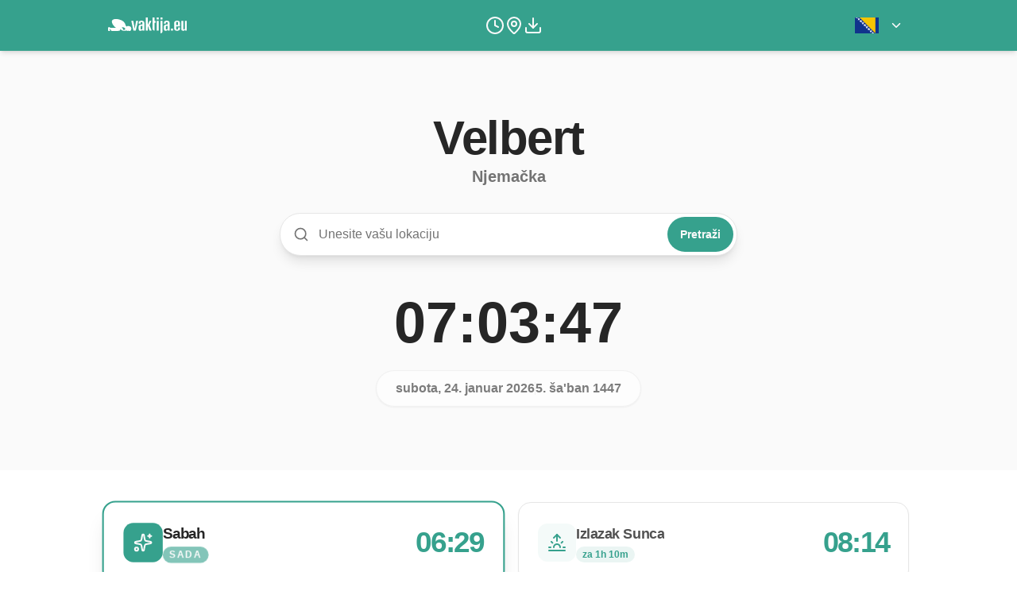

--- FILE ---
content_type: text/html; charset=utf-8
request_url: https://vaktija.eu/velbert
body_size: 14501
content:
<!DOCTYPE html><html lang="bs"><head><meta charSet="UTF-8" data-next-head=""/><meta name="viewport" content="width=device-width, initial-scale=1" data-next-head=""/><link rel="alternate" hrefLang="x-default" href="https://vaktija.eu/velbert" data-next-head=""/><link rel="manifest" href="/manifest.json" data-next-head=""/><link rel="icon" type="image/png" sizes="16x16" href="/favicon-16x16.png" data-next-head=""/><link rel="icon" type="image/png" sizes="32x32" href="/favicon-32x32.png" data-next-head=""/><link rel="shortcut icon" href="/favicon.ico" data-next-head=""/><link rel="apple-touch-icon" href="/images/apple-touch-icon-iphone-60x60.png" data-next-head=""/><link rel="apple-touch-icon" sizes="60x60" href="/images/apple-touch-icon-ipad-76x76.png" data-next-head=""/><link rel="apple-touch-icon" sizes="114x114" href="/images/apple-touch-icon-iphone-retina-120x120.png" data-next-head=""/><link rel="apple-touch-icon" sizes="144x144" href="/images/apple-touch-icon-ipad-retina-152x152.png" data-next-head=""/><meta property="og:url" content="" data-next-head=""/><meta property="og:title" content="" data-next-head=""/><meta property="og:description" content="" data-next-head=""/><meta property="og:image" content="https://vaktija.eu/images/app-preview-og-image.png" data-next-head=""/><meta property="og:image:width" content="1200" data-next-head=""/><meta property="og:image:height" content="630" data-next-head=""/><title data-next-head="">Namasko vrijeme za Velbert - Vaktija.eu</title><meta name="description" content="Vaktija za Velbert | Namaska vremena i digitalna vaktija | Vremena za 24. januar 2026 / 5. ša&#x27;ban 1447 | Provjerite vrijeme namaza za sabah, podne, ikindiju, akšam i jaciju u vašem gradu" data-next-head=""/><meta name="keywords" content="namaz, vaktija, vakti, sabah, gebetszeiten, medzlis, crna gora, bosna, srbija, njemacka, danska, svedska, slovenija, hrvatska, austrija, bönnetider, gebedstijden, vrijeme, takvim, ramazan, aksam, jacija, ikindija, podne, namaska vremena, Velbert" data-next-head=""/><meta name="apple-itunes-app" content="app-id=1508145861" data-next-head=""/><link rel="canonical" href="https://vaktija.eu/velbert" data-next-head=""/><link rel="alternate" hrefLang="bs-BA" href="https://vaktija.eu/velbert" data-next-head=""/><link rel="alternate" hrefLang="de-DE" href="https://vaktija.eu/de/velbert" data-next-head=""/><link rel="alternate" hrefLang="nl-NL" href="https://vaktija.eu/nl/velbert" data-next-head=""/><link rel="alternate" hrefLang="sv-SE" href="https://vaktija.eu/sv/velbert" data-next-head=""/><link rel="alternate" hrefLang="lb-LU" href="https://vaktija.eu/lb/velbert" data-next-head=""/><link rel="alternate" hrefLang="fr-FR" href="https://vaktija.eu/fr/velbert" data-next-head=""/><link rel="alternate" hrefLang="tr-TR" href="https://vaktija.eu/tr/velbert" data-next-head=""/><link rel="alternate" hrefLang="sl-SI" href="https://vaktija.eu/sl/velbert" data-next-head=""/><link rel="alternate" hrefLang="en-GB" href="https://vaktija.eu/en/velbert" data-next-head=""/><link rel="alternate" hrefLang="da-DK" href="https://vaktija.eu/da/velbert" data-next-head=""/><link rel="alternate" hrefLang="it-IT" href="https://vaktija.eu/it/velbert" data-next-head=""/><link rel="alternate" hrefLang="x-default" href="https://vaktija.eu/velbert" data-next-head=""/><link rel="manifest" href="/manifest.json" data-next-head=""/><link rel="icon" type="image/png" sizes="16x16" href="/favicon-16x16.png" data-next-head=""/><link rel="icon" type="image/png" sizes="32x32" href="/favicon-32x32.png" data-next-head=""/><link rel="shortcut icon" href="/favicon.ico" data-next-head=""/><link rel="apple-touch-icon" href="/images/apple-touch-icon-iphone-60x60.png" data-next-head=""/><link rel="apple-touch-icon" sizes="60x60" href="/images/apple-touch-icon-ipad-76x76.png" data-next-head=""/><link rel="apple-touch-icon" sizes="114x114" href="/images/apple-touch-icon-iphone-retina-120x120.png" data-next-head=""/><link rel="apple-touch-icon" sizes="144x144" href="/images/apple-touch-icon-ipad-retina-152x152.png" data-next-head=""/><meta property="og:url" content="https://vaktija.eu/velbert" data-next-head=""/><meta property="og:title" content="Namasko vrijeme za Velbert - Vaktija.eu" data-next-head=""/><meta property="og:description" content="Vaktija za Velbert | Namaska vremena i digitalna vaktija | Vremena za 24. januar 2026 / 5. ša&#x27;ban 1447 | Provjerite vrijeme namaza za sabah, podne, ikindiju, akšam i jaciju u vašem gradu" data-next-head=""/><meta name="twitter:card" content="summary_large_image" data-next-head=""/><meta name="twitter:image" content="https://vaktija.eu/images/app-preview-og-image.png" data-next-head=""/><meta property="og:image" content="https://vaktija.eu/images/app-preview-og-image.png" data-next-head=""/><meta property="og:image:width" content="1200" data-next-head=""/><meta property="og:image:height" content="630" data-next-head=""/><meta name="apple-itunes-app" content="app-id=1508145861"/><link rel="manifest" href="/manifest.json"/><link rel="icon" type="image/png" sizes="16x16" href="/favicon-16x16.png"/><link rel="icon" type="image/png" sizes="32x32" href="/favicon-32x32.png"/><link rel="shortcut icon" href="/favicon.ico"/><link rel="apple-touch-icon" href="/images/apple-touch-icon-iphone-60x60.png"/><link rel="apple-touch-icon" sizes="60x60" href="/images/apple-touch-icon-ipad-76x76.png"/><link rel="apple-touch-icon" sizes="114x114" href="/images/apple-touch-icon-iphone-retina-120x120.png"/><link rel="apple-touch-icon" sizes="144x144" href="/images/apple-touch-icon-ipad-retina-152x152.png"/><meta name="twitter:card" content="summary_large_image"/><meta name="twitter:image" content="https://vaktija.eu/images/app-preview-og-image.png"/><meta property="og:image" content="https://vaktija.eu/images/app-preview-og-image.png"/><meta property="og:image:width" content="1200"/><meta property="og:image:height" content="630"/><link rel="preload" href="/_next/static/css/67e3bbebf5d03dd9.css" as="style"/><link rel="canonical" data-next-head=""/><script type="application/ld+json" data-next-head="">{"@context":"https://schema.org","@graph":[{"@type":"Dataset","name":"Namasko vrijeme za Velbert - Vaktija.eu","description":"Vaktija za Velbert | Namaska vremena i digitalna vaktija | Vremena za 24. januar 2026 / 5. ša'ban 1447 | Provjerite vrijeme namaza za sabah, podne, ikindiju, akšam i jaciju u vašem gradu","url":"https://vaktija.eu/velbert","mainEntity":{"@type":"Schedule","name":"Prayer Times","startDate":"2026-01-24","endDate":"2026-01-24","eventSchedule":[{"@type":"Schedule","name":"Sabah","startTime":"06:29"},{"@type":"Schedule","name":"Izlazak Sunca","startTime":"08:14"},{"@type":"Schedule","name":"Podne","startTime":"12:49"},{"@type":"Schedule","name":"Ikindija","startTime":"14:49"},{"@type":"Schedule","name":"Akšam","startTime":"17:14"},{"@type":"Schedule","name":"Jacija","startTime":"18:44"}]}},{"@type":"FAQPage","mainEntity":[{"@type":"Question","name":"Koja su namaska vremena u Velbert danas?","acceptedAnswer":{"@type":"Answer","text":"Danas, 24. januar 2026, namaska vremena u Velbert su: Sabah u 06:29, Podne u 12:49, Ikindija u 14:49, Akšam u 17:14, i Jacija u 18:44."}},{"@type":"Question","name":"Odakle dolaze ova namaska vremena?","acceptedAnswer":{"@type":"Answer","text":"Vremena obezbjeđuju zvanične vjerske institucije i islamski centri odgovarajućih država kako bi se osigurala tačnost i usklađenost sa zajednicom."}}]}]}</script><link rel="stylesheet" href="/_next/static/css/67e3bbebf5d03dd9.css" data-n-g=""/><noscript data-n-css=""></noscript><script defer="" noModule="" src="/_next/static/chunks/polyfills-42372ed130431b0a.js"></script><script src="/_next/static/chunks/webpack-0fae7632ff8c82bf.js" defer=""></script><script src="/_next/static/chunks/framework-292291387d6b2e39.js" defer=""></script><script src="/_next/static/chunks/main-1ae47eb2ca9b7e84.js" defer=""></script><script src="/_next/static/chunks/pages/_app-6f558f29064c37d5.js" defer=""></script><script src="/_next/static/chunks/50906823-a22ba1b7ae3ad624.js" defer=""></script><script src="/_next/static/chunks/940-2c41f5dcf1e98953.js" defer=""></script><script src="/_next/static/chunks/286-e5a24528abda74ff.js" defer=""></script><script src="/_next/static/chunks/pages/%5Bdaily%5D-b6ed40be6bd573de.js" defer=""></script><script src="/_next/static/VQxGHXPfqwLoRcdfe-kd_/_buildManifest.js" defer=""></script><script src="/_next/static/VQxGHXPfqwLoRcdfe-kd_/_ssgManifest.js" defer=""></script></head><body><div id="__next"></div><script id="__NEXT_DATA__" type="application/json">{"props":{"pageProps":{"locale":"bs","messages":{"origin":"https://vaktija.eu","landing_page":{"title":"Digitalna Vaktija","description":"Odaberite lokaciju iz nekoliko drzava Evrope i provjerite zvanična namaska vremena islamske zajednice sada i u dijaspori."},"header":{"home":{"title":"Početna"},"donation":{"title":"Donacija"},"location":{"title":"Lokacija"},"download":{"title":"Preuzmi aplikaciju"},"language":{"title":"Jezik"},"prayerTimes":{"title":"Namaska vremena"}},"daily":{"meta":{"title":"Namasko vrijeme za {cityName} - Vaktija.eu","description":"Vaktija za {cityName} | Namaska vremena i digitalna vaktija | Vremena za {todayGregorian} / {todayHijri} | Provjerite vrijeme namaza za sabah, podne, ikindiju, akšam i jaciju u vašem gradu","keywords":"namaz, vaktija, vakti, sabah, gebetszeiten, medzlis, crna gora, bosna, srbija, njemacka, danska, svedska, slovenija, hrvatska, austrija, bönnetider, gebedstijden, vrijeme, takvim, ramazan, aksam, jacija, ikindija, podne, namaska vremena, {cityName}"},"date":"Datum"},"root":{"meta":{"title":"Vaktija.eu - Digitalna namaska vremena","description":"Digitalna Vaktija za Evropu - Zvanična vremena Islamske Zajednice Bošnjaka - Odabir više evropskih lokacija - Višejezični interfejs aplikacije - Provjera namaskih vremena za narednih 5 dana - Podešavanje notifikacija za namaska vremena - iOS i Android aplikacije","keywords":"digitalna vaktija, namaz, vaktija, vakti, sabah, aksam, jacija, ikindija, podne, namaska vremena, iOS App, Android App, Play Store, App Store, evropa, digitalizacija"}},"download":{"meta":{"title":"Vaktija.eu - Preuzmi aplikaciju za namaska vremena","description":"Digitalna Vaktija za Evropu - Zvanična vremena Islamske Zajednice Bošnjaka - Odabir više evropskih lokacija - Višejezični interfejs aplikacije - Provjera namaskih vremena za narednih 5 dana - Podešavanje notifikacija za namaska vremena - iOS i Android aplikacije","keywords":"digitalna vaktija, namaz, vaktija, vakti, sabah, aksam, jacija, ikindija, podne, namaska vremena, iOS App, Android App, Play Store, App Store, evropa, digitalizacija"}},"singlePrayer":{"fajr":"Sabah","sunrise":"Izlazak Sunca","dhuhr":"Podne","asr":"Ikindija","maghrib":"Akšam","isha":"Jacija","suhur":"Sehur","iftar":"Iftar"},"location":{"title":"Lokacija","england":{"title":"Engleska"},"türkiye":{"title":"Turska"},"germany":{"title":"Njemačka"},"norway":{"title":"Norveška"},"denmark":{"title":"Danska"},"sweden":{"title":"Švedska"},"bosnia":{"title":"Bosna i Hercegovina"},"switzerland":{"title":"Švicarska"},"luxembourg":{"title":"Luksemburg"},"netherlands":{"title":"Nizozemska"},"austria":{"title":"Austrija"},"serbia":{"title":"Srbija"},"croatia":{"title":"Hrvatska"},"montenegro":{"title":"Crna Gora"},"slovenia":{"title":"Slovenija"},"liechtenstein":{"title":"Lihtenštajn"},"france":{"title":"Francuska"},"italy":{"title":"Italija"},"spain":{"title":"Spanija"},"belgium":{"title":"Belgija"},"czech":{"title":"Češka Republika"},"portugal":{"title":"Portugal"},"polen":{"title":"Polen"},"hungary":{"title":"Mađarska"},"slovakia":{"title":"Slovačka"},"romania":{"title":"Rumunija"},"bulgaria":{"title":"Bugarska"},"greece":{"title":"Grčka"}},"globalVaktija":{"title":"Globalna Namaska Vremena","link":"Salatul.com"},"language":{"title":"Jezik","bosnian":"Bosanski","german":"Njemački","french":"Francuski","dutch":"Nizozemski","swedish":"Švedski","luxembourgish":"Luksemburški"},"privacy":{"title":"Zaštita privatnosti","url":"/../bs/zastita-privatnosti/","seo":{"title":"Politika privatnosti za Vaktiju - Islamska Zajednica","description":"Poštujemo vašu privatnost. Ovdje možete pročitati sve informacije o načinu na koji koristimo podatke te ostale aspekte prakse privatnosti.","url":"https://vaktija.eu/{{locale}}/data-privacy"}},"imprint":{"title":"Impressum","url":"/../bs/impressum/","seo":{"title":"Sve važne podatke za Vaktiju - Islamska Zajednica","description":"Impressum za Vaktija.eu. Ovdje možete pročitati sve informacije o stranici.","url":"https://vaktija.eu/{{locale}}/legal"}},"seo":{"description":{"title":"Namaska vremena u {cityName}","text":"Saznajte precizna i zvanična namaska vremena za {cityName}, {countryName}. Naša platforma pruža najažurniji raspored za sabah, podne, ikindiju, akšam i jaciju, osiguravajući da nikada ne propustite namaz."},"calculation":{"title":"Kako se računaju namaska vremena","text":"Namaska vremena na Vaktija.eu se preuzimaju direktno od zvaničnih islamskih zajednica i vjerskih autoriteta u svakoj državi. Ovo osigurava najviši nivo tačnosti za vašu specifičnu lokaciju."},"faq":{"q1":"Koja su namaska vremena u {cityName} danas?","a1":"Danas, {todayGregorian}, namaska vremena u {cityName} su: Sabah u {fajr}, Podne u {dhuhr}, Ikindija u {asr}, Akšam u {maghrib}, i Jacija u {isha}.","q2":"Odakle dolaze ova namaska vremena?","a2":"Vremena obezbjeđuju zvanične vjerske institucije i islamski centri odgovarajućih država kako bi se osigurala tačnost i usklađenost sa zajednicom."},"otherLocations":{"title":"Ostale lokacije u državi {countryName}"},"prayers":{"title":"Vaktija {{city}} - Islamska Zajednica","description":"Vaktija {{city}} | namaska vremena i digitalna vaktija | {{city}} - {{date}} / {{hijri}} - Sabah: {{fajr}} - Izlazak Sunca: {{sunrise}} - Podne: {{dhuhr}} - Ikindija: {{asr}} - Akšam: {{maghrib}} - Jacija: {{isha}}","url":"https://vaktija.eu/{{locale}}/{{cityUrl}}/"},"privacy":{"title":"Politika privatnosti za Vaktiju - Islamska Zajednica","description":"Poštujemo vašu privatnost. Ovdje možete pročitati sve informacije o načinu na koji koristimo podatke te ostale aspekte prakse privatnosti.","url":"https://vaktija.eu/{{locale}}/data-privacy"},"imprint":{"title":"Sve važne podatke za Vaktiju - Islamska Zajednica","description":"Impressum za Vaktija.eu. Ovdje možete pročitati sve informacije o stranici.","url":"https://vaktija.eu/{{locale}}/legal"},"settings":{"title":"Postavke za vašu Vaktiju - Islamska Zajednica","description":"Postavke za Vaktiju - Izaberite jezik za vašu vaktiju i lokaciju za koju želite imati vremena na vaktija.eu","url":"https://vaktija.eu/{{locale}}/settings"},"location":{"title":"Lokacija za vašu Vaktiju - Islamska Zajednica","description":"Lokacija za Vaktiju - Izaberite lokaciju za koju želite imati vremena na vaktija.eu","url":"https://vaktija.eu/{{locale}}/settings/location"},"language":{"title":"Jezik za vašu Vaktiju - Islamska Zajednica","description":"Jezik za Vaktiju - Izaberite jezik za vašu vaktiju","url":"https://vaktija.eu/{{locale}}/settings/language"}},"hero":{"prayerTimesIn":"Namaska vremena","searchPlaceholder":"Unesite vašu lokaciju","searchButton":"Pretraži","now":"Sada","completed":"Završeno","timeLeft":"za {time}"},"faq":{"title":"Često postavljana pitanja","items":[{"question":"Mogu li dobiti podsjetnike za svaki namaz?","answer":"Da, možete primati push obavijesti za svako namasko vrijeme. Klikom na određene namaze za koje želite obavijesti, možete definisati vrijeme kada želite primiti obavijest."},{"question":"Kako se računaju namaska vremena u Njemačkoj?","answer":"Mi ne računamo vremena sami. Prikazujemo vremena koja dobijamo od zvanične institucije u svakoj državi."},{"question":"Da li je aplikacija dostupna na mobilnim uređajima?","answer":"Da, Vaktija.eu je dostupna i na iOS i na Android uređajima. Možete je preuzeti sa App Store-a i Google Play Store-a kako biste pristupili namaskim vremenima u pokretu."},{"question":"Da li aplikacija podržava više jezika?","answer":"Da, naša platforma podržava različite jezike, uključujući bosanski, njemački, engleski, francuski, holandski i druge, kako bismo služili različitim zajednicama širom Evrope."},{"question":"Kako mogu podržati projekat?","answer":"Možete nas podržati dijeljenjem aplikacije sa svojom porodicom i prijateljima."}]},"app_features":{"title":"Više od 500.000+ preuzimanja","items":[{"title":"Zvanična namaska vremena","description":"Dobijte precizna namaska vremena iz zvaničnih izvora islamskih zajednica širom Evrope. Bez kalkulacija, samo zvanični podaci."},{"title":"Sistem obavijesti","description":"Nikada ne propustite namaz uz prilagodljive push obavijesti za svako namasko vrijeme. Postavite podsjetnike koji vam odgovaraju."},{"title":"Globalna pokrivenost","description":"Pristupite namaskim vremenima za preko 600+ gradova u više evropskih zemalja, sve u jednoj aplikaciji."},{"title":"Višejezični interfejs","description":"Aplikacija govori vaš jezik. Birajte između bosanskog, njemačkog, engleskog, francuskog, turskog i drugih jezika."},{"title":"Jednostavan Qibla Finder","description":"Brzo pronađite pravac Kabe bilo gdje u Evropi pomoću našeg ugrađenog kompasa."},{"title":"Jednostavne postavke","description":"Sve vaše preferencije na jednom mjestu. Lako prilagodite svoju lokaciju, jezik i teme obavijesti."},{"title":"Tamni način","description":"Uživajte u modernom i udobnom iskustvu uz tamni način rada koji je prilagođen za korištenje noću i u slabom osvjetljenju."}]},"footer":{"application":{"title":"Vaktija.eu","citiesList":"Lista gradova","download":"Preuzmi aplikaciju"}},"salatulBanner":{"or":"ili","linkText":"globalna aplikacija za namaska vremena","variants":{"0":{"heading":"Drugi metodi izračunavanja namaskih vremena","paragraph":"Namaska vremena na vaktija.eu se izračunavaju koristeći bosansku metodu. Ako tražite namaska vremena za druge zemlje ili preferirate drugačiju metodu izračunavanja (npr. {methods}), možete koristiti našu","suffix":"."},"1":{"heading":"Tražite različite metode izračunavanja?","paragraph":"Koristimo bosansku metodu izračunavanja. Za namaska vremena sa alternativnim metodama kao što su {methods}, pogledajte našu","suffix":"."},"2":{"heading":"Potrebna vam namaska vremena sa drugim metodama?","paragraph":"Vaktija.eu prati bosanski standard izračunavanja. Ako vam trebaju vremena izračunata koristeći metode kao što su {methods}, probajte našu","suffix":"."}}}},"locationRes":{"id":69,"name":"Velbert","slug":"velbert"},"dailyPrayersRes":{"fajr":"06:29:00","sunrise":"08:14:00","dhuhr":"12:49:00","asr":"14:49:00","maghrib":"17:14:00","isha":"18:44:00"},"cookiesRes":null,"todayGregorian":"24. januar 2026","todayHijri":"5. ša'ban 1447","countryList":[{"id":1,"name":"germany","slug":"germany","code":"DE","locations":[{"id":51,"name":"Aachen","slug":"aachen","latitude":0,"longitude":0},{"id":52,"name":"Ahlen","slug":"ahlen","latitude":0,"longitude":0},{"id":44,"name":"Augsburg","slug":"augsburg","latitude":0,"longitude":0},{"id":8,"name":"Balingen","slug":"balingen","latitude":0,"longitude":0},{"id":30,"name":"Belzig","slug":"belzig","latitude":0,"longitude":0},{"id":3,"name":"Berlin","slug":"berlin","latitude":0,"longitude":0},{"id":53,"name":"Bielefeld","slug":"bielefeld","latitude":0,"longitude":0},{"id":54,"name":"Bochum","slug":"bochum","latitude":0,"longitude":0},{"id":55,"name":"Bonn","slug":"bonn","latitude":0,"longitude":0},{"id":31,"name":"Brandenburg","slug":"brandenburg","latitude":0,"longitude":0},{"id":24,"name":"Braunschweig","slug":"braunschweig","latitude":0,"longitude":0},{"id":25,"name":"Bremen","slug":"bremen","latitude":0,"longitude":0},{"id":26,"name":"Bremerhaven","slug":"bremerhaven","latitude":0,"longitude":0},{"id":23,"name":"Calw","slug":"calw","latitude":0,"longitude":0},{"id":56,"name":"Castrop-Rauxel","slug":"castrop-rauxel","latitude":0,"longitude":0},{"id":36,"name":"Darmstadt","slug":"darmstadt","latitude":0,"longitude":0},{"id":57,"name":"Dortmund","slug":"dortmund","latitude":0,"longitude":0},{"id":32,"name":"Dresden","slug":"dresden","latitude":0,"longitude":0},{"id":58,"name":"Duisburg","slug":"duisburg","latitude":0,"longitude":0},{"id":6,"name":"Düsseldorf","slug":"duesseldorf","latitude":0,"longitude":0},{"id":73,"name":"Eningen","slug":"eningen","latitude":0,"longitude":0},{"id":59,"name":"Essen","slug":"essen","latitude":0,"longitude":0},{"id":4,"name":"Frankfurt","slug":"frankfurt","latitude":0,"longitude":0},{"id":72,"name":"Freiburg","slug":"freiburg","latitude":0,"longitude":0},{"id":643,"name":"Füssen","slug":"fuessen","latitude":47.5739,"longitude":10.6922},{"id":9,"name":"Gaggenau","slug":"gaggenau","latitude":0,"longitude":0},{"id":60,"name":"Hagen","slug":"hagen","latitude":0,"longitude":0},{"id":33,"name":"Halle","slug":"halle","latitude":0,"longitude":0},{"id":2,"name":"Hamburg","slug":"hamburg","latitude":0,"longitude":0},{"id":61,"name":"Hamm","slug":"hamm","latitude":0,"longitude":0},{"id":41,"name":"Hanau","slug":"hanau","latitude":0,"longitude":0},{"id":27,"name":"Hannover","slug":"hannover","latitude":0,"longitude":0},{"id":10,"name":"Heilbronn","slug":"heilbronn","latitude":0,"longitude":0},{"id":644,"name":"Immenstadt","slug":"immenstadt","latitude":0,"longitude":0},{"id":45,"name":"Ingolstadt","slug":"ingolstadt","latitude":0,"longitude":0},{"id":645,"name":"Isny","slug":"isny","latitude":47.5739,"longitude":10.6922},{"id":34,"name":"Kamenz","slug":"kamenz","latitude":0,"longitude":0},{"id":62,"name":"Kamp-Lintfort","slug":"kamp-lintfort","latitude":0,"longitude":0},{"id":11,"name":"Karlsruhe","slug":"karlsruhe","latitude":0,"longitude":0},{"id":37,"name":"Kassel","slug":"kassel","latitude":0,"longitude":0},{"id":646,"name":"Kaufbeuren","slug":"kaufbeuren","latitude":47.5739,"longitude":10.6922},{"id":647,"name":"Kempten","slug":"kempten","latitude":47.725,"longitude":10.3125},{"id":28,"name":"Kiel","slug":"kiel","latitude":0,"longitude":0},{"id":12,"name":"Kirchheim Teck","slug":"kirchheim-teck","latitude":0,"longitude":0},{"id":38,"name":"Koblenz","slug":"koblenz","latitude":0,"longitude":0},{"id":63,"name":"Köln","slug":"koeln","latitude":0,"longitude":0},{"id":35,"name":"Leipzig","slug":"leipzig","latitude":0,"longitude":0},{"id":648,"name":"Leutkirch im Allgäu","slug":"leutkirch","latitude":47.85,"longitude":9.6667},{"id":64,"name":"Löhne","slug":"loehne","latitude":0,"longitude":0},{"id":13,"name":"Ludwigsburg","slug":"ludwigsburg","latitude":0,"longitude":0},{"id":39,"name":"Mainz","slug":"mainz","latitude":0,"longitude":0},{"id":14,"name":"Mannheim","slug":"mannheim","latitude":0,"longitude":0},{"id":649,"name":"Marktoberdorf","slug":"marktoberdorf","latitude":47.5739,"longitude":10.6922},{"id":650,"name":"Memmingen","slug":"memmingen","latitude":47.9833,"longitude":10.1833},{"id":651,"name":"Mindelheim","slug":"mindelheim","latitude":48.135,"longitude":10.4833},{"id":65,"name":"Mülheim","slug":"muelheim","latitude":0,"longitude":0},{"id":5,"name":"München","slug":"muenchen","latitude":0,"longitude":0},{"id":74,"name":"Münster","slug":"muenster","latitude":0,"longitude":0},{"id":652,"name":"Nesselwang","slug":"nesselwang","latitude":47.5739,"longitude":10.6922},{"id":46,"name":"Nürnberg","slug":"nuernberg","latitude":0,"longitude":0},{"id":653,"name":"Obergünzburg","slug":"oberguengzburg","latitude":48.5333,"longitude":10.3},{"id":66,"name":"Oberhausen","slug":"oberhausen","latitude":0,"longitude":0},{"id":654,"name":"Oberstdorf","slug":"oberstdorf","latitude":47.5739,"longitude":10.6922},{"id":40,"name":"Offenbach","slug":"offenbach","latitude":0,"longitude":0},{"id":29,"name":"Osnabrück","slug":"osnabrueck","latitude":0,"longitude":0},{"id":67,"name":"Paderborn","slug":"paderborn","latitude":0,"longitude":0},{"id":47,"name":"Penzberg","slug":"penzberg","latitude":0,"longitude":0},{"id":15,"name":"Pfalzgrafenweiler","slug":"pfalzgrafenweiler","latitude":0,"longitude":0},{"id":655,"name":"Pfronten","slug":"pfronten","latitude":47.5739,"longitude":10.6922},{"id":16,"name":"Philippsburg","slug":"philippsburg","latitude":0,"longitude":0},{"id":17,"name":"Ravensburg","slug":"ravensburg","latitude":0,"longitude":0},{"id":48,"name":"Regensburg","slug":"regensburg","latitude":0,"longitude":0},{"id":18,"name":"Reutlingen","slug":"reutlingen","latitude":0,"longitude":0},{"id":49,"name":"Rosenheim","slug":"rosenheim","latitude":0,"longitude":0},{"id":42,"name":"Saarbrücken","slug":"saarbruecken","latitude":0,"longitude":0},{"id":656,"name":"Schongau","slug":"schongau","latitude":47.7333,"longitude":10.9667},{"id":75,"name":"Schüttorf","slug":"schuettorf","latitude":0,"longitude":0},{"id":19,"name":"Schwäbisch Gmünd","slug":"schwaebisch-gmuend","latitude":0,"longitude":0},{"id":68,"name":"Siegen","slug":"siegen","latitude":0,"longitude":0},{"id":20,"name":"Sindelfingen","slug":"sindelfingen","latitude":0,"longitude":0},{"id":657,"name":"Sonthofen","slug":"sonthofen","latitude":47.5739,"longitude":10.6922},{"id":1,"name":"Stuttgart","slug":"stuttgart","latitude":0,"longitude":0},{"id":21,"name":"Tuttlingen","slug":"tuttlingen","latitude":0,"longitude":0},{"id":22,"name":"Uhingen","slug":"uhingen","latitude":0,"longitude":0},{"id":7,"name":"Ulm","slug":"ulm","latitude":0,"longitude":0},{"id":69,"name":"Velbert","slug":"velbert","latitude":0,"longitude":0},{"id":658,"name":"Waltenhofen","slug":"waltenhofen","latitude":47.5739,"longitude":10.6922},{"id":659,"name":"Wangen im Allgäu","slug":"wangen","latitude":47.5739,"longitude":10.6922},{"id":43,"name":"Wiesbaden","slug":"wiesbaden","latitude":0,"longitude":0},{"id":70,"name":"Witten","slug":"witten","latitude":0,"longitude":0},{"id":71,"name":"Wuppertal","slug":"wuppertal","latitude":0,"longitude":0},{"id":50,"name":"Würzburg","slug":"wuerzburg","latitude":0,"longitude":0}]},{"id":2,"name":"denmark","slug":"denmark","code":"DK","locations":[{"id":94,"name":"Aarhus","slug":"aarhus","latitude":0,"longitude":0},{"id":90,"name":"Åbenraa","slug":"abenraa","latitude":0,"longitude":0},{"id":88,"name":"Ålborg","slug":"alborg","latitude":0,"longitude":0},{"id":85,"name":"Brande","slug":"brande","latitude":0,"longitude":0},{"id":82,"name":"Esbjerg","slug":"esbjerg","latitude":0,"longitude":0},{"id":92,"name":"Flensburg","slug":"flensburg","latitude":0,"longitude":0},{"id":83,"name":"Fredericia","slug":"fredericia","latitude":0,"longitude":0},{"id":93,"name":"Frederikshavn","slug":"frederikshavn","latitude":0,"longitude":0},{"id":86,"name":"Horsens","slug":"horsens","latitude":0,"longitude":0},{"id":76,"name":"Kolding","slug":"kolding","latitude":0,"longitude":0},{"id":77,"name":"Kopenhagen","slug":"kopenhagen","latitude":0,"longitude":0},{"id":79,"name":"Næstved","slug":"naestved","latitude":0,"longitude":0},{"id":80,"name":"Nakskov","slug":"nakskov","latitude":0,"longitude":0},{"id":78,"name":"Odense","slug":"odense","latitude":0,"longitude":0},{"id":87,"name":"Randers","slug":"randers","latitude":0,"longitude":0},{"id":96,"name":"Slagelse","slug":"slagelse","latitude":0,"longitude":0},{"id":91,"name":"Sønderborg","slug":"sonderborg","latitude":0,"longitude":0},{"id":81,"name":"Svendborg","slug":"svendborg","latitude":0,"longitude":0},{"id":89,"name":"Thisted","slug":"thisted","latitude":0,"longitude":0},{"id":84,"name":"Tønder","slug":"tonder","latitude":0,"longitude":0},{"id":95,"name":"Vejle","slug":"vejle","latitude":0,"longitude":0}]},{"id":3,"name":"norway","slug":"norway","code":"NO","locations":[{"id":109,"name":"Alesund","slug":"alesund","latitude":0,"longitude":0},{"id":107,"name":"Arendal","slug":"arendal","latitude":0,"longitude":0},{"id":101,"name":"Bergen","slug":"bergen","latitude":0,"longitude":0},{"id":635,"name":"Bodø","slug":"bodo","latitude":0,"longitude":0},{"id":99,"name":"Drammen","slug":"drammen","latitude":0,"longitude":0},{"id":106,"name":"Gjøvik","slug":"gjovik","latitude":0,"longitude":0},{"id":636,"name":"Harstad","slug":"harstad","latitude":0,"longitude":0},{"id":103,"name":"Haugesund","slug":"haugesund","latitude":0,"longitude":0},{"id":637,"name":"Kirkenes","slug":"kirkenes","latitude":0,"longitude":0},{"id":638,"name":"Kongsvinger","slug":"kongsvinger","latitude":0,"longitude":0},{"id":111,"name":"Kristiansand","slug":"kristiansand","latitude":0,"longitude":0},{"id":639,"name":"Lyngdal","slug":"lyngdal","latitude":0,"longitude":0},{"id":97,"name":"Oslo","slug":"oslo","latitude":0,"longitude":0},{"id":100,"name":"Østfold","slug":"ostfold","latitude":0,"longitude":0},{"id":640,"name":"Sandefjord","slug":"sandefjord","latitude":0,"longitude":0},{"id":641,"name":"Skien","slug":"skien","latitude":0,"longitude":0},{"id":98,"name":"Stavanger","slug":"stavanger","latitude":0,"longitude":0},{"id":642,"name":"Tromsø","slug":"tromso","latitude":0,"longitude":0},{"id":102,"name":"Trondheim","slug":"trondheim","latitude":0,"longitude":0}]},{"id":4,"name":"sweden","slug":"sweden","code":"SE","locations":[{"id":128,"name":"Borås","slug":"boras","latitude":0,"longitude":0},{"id":113,"name":"Gislaved","slug":"gislaved","latitude":0,"longitude":0},{"id":114,"name":"Göteborg","slug":"goeteborg","latitude":0,"longitude":0},{"id":115,"name":"Halmstad","slug":"halmstad","latitude":0,"longitude":0},{"id":116,"name":"Helsingborg","slug":"helsingborg","latitude":0,"longitude":0},{"id":117,"name":"Jönköping","slug":"joenkoeping","latitude":0,"longitude":0},{"id":129,"name":"Kalmar","slug":"kalmar","latitude":0,"longitude":0},{"id":127,"name":"Landskrona","slug":"landskrona","latitude":0,"longitude":0},{"id":126,"name":"Linköping","slug":"linkoeping","latitude":0,"longitude":0},{"id":118,"name":"Malmö","slug":"malmoe","latitude":0,"longitude":0},{"id":119,"name":"Norrköping","slug":"norrkoeping","latitude":0,"longitude":0},{"id":120,"name":"Örebro","slug":"oerebro","latitude":0,"longitude":0},{"id":121,"name":"Oskarshamn","slug":"oskarshamn","latitude":0,"longitude":0},{"id":660,"name":"Skövde","slug":"skovde","latitude":58.3922,"longitude":13.5667},{"id":122,"name":"Stockholm","slug":"stockholm","latitude":0,"longitude":0},{"id":131,"name":"Trelleborg","slug":"trelleborg","latitude":0,"longitude":0},{"id":123,"name":"Trollhättan","slug":"trollhaettan","latitude":0,"longitude":0},{"id":124,"name":"Västerås","slug":"vaesteras","latitude":0,"longitude":0},{"id":125,"name":"Växjö","slug":"vaexjoe","latitude":0,"longitude":0},{"id":130,"name":"Vetlanda","slug":"vetlanda","latitude":0,"longitude":0}]},{"id":5,"name":"bosnia","slug":"bosnia","code":"BA","locations":[{"id":134,"name":"Banja Luka","slug":"banja-luka","latitude":0,"longitude":0},{"id":133,"name":"Banovići","slug":"banovici","latitude":0,"longitude":0},{"id":135,"name":"Bihać","slug":"bihac","latitude":0,"longitude":0},{"id":136,"name":"Bijeljina","slug":"bijeljina","latitude":0,"longitude":0},{"id":137,"name":"Bileća","slug":"bileca","latitude":0,"longitude":0},{"id":139,"name":"Bosanska Dubica","slug":"bosanska-dubica","latitude":0,"longitude":0},{"id":140,"name":"Bosanska Gradiška","slug":"bosanska-gradiska","latitude":0,"longitude":0},{"id":142,"name":"Bosanska Krupa","slug":"bosanska-krupa","latitude":0,"longitude":0},{"id":138,"name":"Bosanski Brod","slug":"bosanski-brod","latitude":0,"longitude":0},{"id":143,"name":"Bosanski Novi","slug":"bosanski-novi","latitude":0,"longitude":0},{"id":144,"name":"Bosanski Petrovac","slug":"bosanski-petrovac","latitude":0,"longitude":0},{"id":145,"name":"Bosanski Šamac","slug":"bosanski-samac","latitude":0,"longitude":0},{"id":141,"name":"Bosansko Grahovo","slug":"bosansko-grahovo","latitude":0,"longitude":0},{"id":146,"name":"Bratunac","slug":"bratunac","latitude":0,"longitude":0},{"id":147,"name":"Brčko","slug":"brcko","latitude":0,"longitude":0},{"id":148,"name":"Breza","slug":"breza","latitude":0,"longitude":0},{"id":149,"name":"Bugojno","slug":"bugojno","latitude":0,"longitude":0},{"id":150,"name":"Busovača","slug":"busovaca","latitude":0,"longitude":0},{"id":151,"name":"Bužim","slug":"buzim","latitude":0,"longitude":0},{"id":153,"name":"Čajniče","slug":"cajnice","latitude":0,"longitude":0},{"id":154,"name":"Čapljina","slug":"capljina","latitude":0,"longitude":0},{"id":152,"name":"Cazin","slug":"cazin","latitude":0,"longitude":0},{"id":155,"name":"Čelič","slug":"celic","latitude":0,"longitude":0},{"id":156,"name":"Čelinac","slug":"celinac","latitude":0,"longitude":0},{"id":157,"name":"Čitluk","slug":"citluk","latitude":0,"longitude":0},{"id":158,"name":"Derventa","slug":"derventa","latitude":0,"longitude":0},{"id":159,"name":"Doboj","slug":"doboj","latitude":0,"longitude":0},{"id":160,"name":"Donji Vakuf","slug":"donji-vakuf","latitude":0,"longitude":0},{"id":161,"name":"Drvar","slug":"drvar","latitude":0,"longitude":0},{"id":162,"name":"Foča","slug":"foca","latitude":0,"longitude":0},{"id":163,"name":"Fojnica","slug":"fojnica","latitude":0,"longitude":0},{"id":164,"name":"Gacko","slug":"gacko","latitude":0,"longitude":0},{"id":165,"name":"Glamoč","slug":"glamoc","latitude":0,"longitude":0},{"id":166,"name":"Goražde","slug":"gorazde","latitude":0,"longitude":0},{"id":167,"name":"Gornji Vakuf","slug":"gornji-vakuf","latitude":0,"longitude":0},{"id":168,"name":"Gračanica","slug":"gracanica","latitude":0,"longitude":0},{"id":169,"name":"Gradačac","slug":"gradacac","latitude":0,"longitude":0},{"id":170,"name":"Grude","slug":"grude","latitude":0,"longitude":0},{"id":171,"name":"Hadžići","slug":"hadzici","latitude":0,"longitude":0},{"id":172,"name":"Han-Pijesak","slug":"han-pijesak","latitude":0,"longitude":0},{"id":173,"name":"Hlivno","slug":"hlivno","latitude":0,"longitude":0},{"id":174,"name":"Ilijaš","slug":"ilijas","latitude":0,"longitude":0},{"id":175,"name":"Jablanica","slug":"jablanica","latitude":0,"longitude":0},{"id":176,"name":"Jajce","slug":"jajce","latitude":0,"longitude":0},{"id":177,"name":"Kakanj","slug":"kakanj","latitude":0,"longitude":0},{"id":178,"name":"Kalesija","slug":"kalesija","latitude":0,"longitude":0},{"id":179,"name":"Kalinovik","slug":"kalinovik","latitude":0,"longitude":0},{"id":180,"name":"Kiseljak","slug":"kiseljak","latitude":0,"longitude":0},{"id":181,"name":"Kladanj","slug":"kladanj","latitude":0,"longitude":0},{"id":182,"name":"Ključ","slug":"kljuc","latitude":0,"longitude":0},{"id":183,"name":"Konjic","slug":"konjic","latitude":0,"longitude":0},{"id":184,"name":"Kotor-Varoš","slug":"kotor-varos","latitude":0,"longitude":0},{"id":185,"name":"Kreševo","slug":"kresevo","latitude":0,"longitude":0},{"id":186,"name":"Kupres","slug":"kupres","latitude":0,"longitude":0},{"id":187,"name":"Laktaši","slug":"laktasi","latitude":0,"longitude":0},{"id":190,"name":"Ljubinje","slug":"ljubinje","latitude":0,"longitude":0},{"id":191,"name":"Ljubuški","slug":"ljubuski","latitude":0,"longitude":0},{"id":188,"name":"Lopare","slug":"lopare","latitude":0,"longitude":0},{"id":189,"name":"Lukavac","slug":"lukavac","latitude":0,"longitude":0},{"id":192,"name":"Maglaj","slug":"maglaj","latitude":0,"longitude":0},{"id":193,"name":"Modriča","slug":"modrica","latitude":0,"longitude":0},{"id":194,"name":"Mostar","slug":"mostar","latitude":0,"longitude":0},{"id":195,"name":"Mrkonjić-Grad","slug":"mrkonjic-grad","latitude":0,"longitude":0},{"id":196,"name":"Neum","slug":"neum","latitude":0,"longitude":0},{"id":197,"name":"Nevesinje","slug":"nevesinje","latitude":0,"longitude":0},{"id":198,"name":"Novi Travnik","slug":"novi-travnik","latitude":0,"longitude":0},{"id":199,"name":"Odžak","slug":"odzak","latitude":0,"longitude":0},{"id":200,"name":"Olovo","slug":"olovo","latitude":0,"longitude":0},{"id":201,"name":"Orašje","slug":"orasje","latitude":0,"longitude":0},{"id":202,"name":"Pale","slug":"pale","latitude":0,"longitude":0},{"id":203,"name":"Posušje","slug":"posusje","latitude":0,"longitude":0},{"id":204,"name":"Prijedor","slug":"prijedor","latitude":0,"longitude":0},{"id":205,"name":"Prnjavor","slug":"prnjavor","latitude":0,"longitude":0},{"id":206,"name":"Prozor","slug":"prozor","latitude":0,"longitude":0},{"id":207,"name":"Rogatica","slug":"rogatica","latitude":0,"longitude":0},{"id":208,"name":"Rudo","slug":"rudo","latitude":0,"longitude":0},{"id":209,"name":"Sanski Most","slug":"sanski-most","latitude":0,"longitude":0},{"id":132,"name":"Sarajevo","slug":"sarajevo","latitude":0,"longitude":0},{"id":216,"name":"Šekovići","slug":"sekovici","latitude":0,"longitude":0},{"id":217,"name":"Šipovo","slug":"sipovo","latitude":0,"longitude":0},{"id":218,"name":"Široki Brijeg","slug":"siroki-brijeg","latitude":0,"longitude":0},{"id":210,"name":"Skender-Vakuf","slug":"skender-vakuf","latitude":0,"longitude":0},{"id":211,"name":"Sokolac","slug":"sokolac","latitude":0,"longitude":0},{"id":212,"name":"Srbac","slug":"srbac","latitude":0,"longitude":0},{"id":213,"name":"Srebrenica","slug":"srebrenica","latitude":0,"longitude":0},{"id":214,"name":"Srebrenik","slug":"srebrenik","latitude":0,"longitude":0},{"id":215,"name":"Stolac","slug":"stolac","latitude":0,"longitude":0},{"id":220,"name":"Tešanj","slug":"tesanj","latitude":0,"longitude":0},{"id":219,"name":"Teslić","slug":"teslic","latitude":0,"longitude":0},{"id":221,"name":"Tomislavgrad","slug":"tomislavgrad","latitude":0,"longitude":0},{"id":222,"name":"Travnik","slug":"travnik","latitude":0,"longitude":0},{"id":223,"name":"Trebinje","slug":"trebinje","latitude":0,"longitude":0},{"id":224,"name":"Trnovo","slug":"trnovo","latitude":0,"longitude":0},{"id":225,"name":"Tuzla","slug":"tuzla","latitude":0,"longitude":0},{"id":226,"name":"Ugljevik","slug":"ugljevik","latitude":0,"longitude":0},{"id":227,"name":"Ustikolina","slug":"ustikolina","latitude":0,"longitude":0},{"id":228,"name":"Vareš","slug":"vares","latitude":0,"longitude":0},{"id":229,"name":"Velika Kladuša","slug":"velika-kladusa","latitude":0,"longitude":0},{"id":231,"name":"Višegrad","slug":"visegrad","latitude":0,"longitude":0},{"id":230,"name":"Visoko","slug":"visoko","latitude":0,"longitude":0},{"id":232,"name":"Vitez","slug":"vitez","latitude":0,"longitude":0},{"id":233,"name":"Vlasenica","slug":"vlasenica","latitude":0,"longitude":0},{"id":234,"name":"Zavidovići","slug":"zavidovici","latitude":0,"longitude":0},{"id":235,"name":"Zenica","slug":"zenica","latitude":0,"longitude":0},{"id":237,"name":"Žepa","slug":"zepa","latitude":0,"longitude":0},{"id":238,"name":"Žepče","slug":"zepce","latitude":0,"longitude":0},{"id":239,"name":"Živinice","slug":"zivinice","latitude":0,"longitude":0},{"id":236,"name":"Zvornik","slug":"zvornik","latitude":0,"longitude":0}]},{"id":6,"name":"switzerland","slug":"switzerland","code":"CH","locations":[{"id":241,"name":"Aarau","slug":"aarau","latitude":0,"longitude":0},{"id":242,"name":"Appenzell","slug":"appenzell","latitude":0,"longitude":0},{"id":243,"name":"Basel","slug":"basel","latitude":0,"longitude":0},{"id":244,"name":"Bern","slug":"bern","latitude":0,"longitude":0},{"id":245,"name":"Biel","slug":"biel","latitude":0,"longitude":0},{"id":246,"name":"Bischofszell","slug":"bischofszell","latitude":0,"longitude":0},{"id":247,"name":"Buchs","slug":"buchs","latitude":0,"longitude":0},{"id":248,"name":"Chur","slug":"chur","latitude":0,"longitude":0},{"id":249,"name":"Genf","slug":"genf","latitude":0,"longitude":0},{"id":250,"name":"Heiden","slug":"heiden","latitude":0,"longitude":0},{"id":251,"name":"Kreuzlingen","slug":"kreuzlingen","latitude":0,"longitude":0},{"id":252,"name":"Luzern","slug":"luzern","latitude":0,"longitude":0},{"id":253,"name":"Neuchâtel","slug":"neuchatel","latitude":0,"longitude":0},{"id":254,"name":"Ricken","slug":"ricken","latitude":0,"longitude":0},{"id":255,"name":"St. Gallen","slug":"st-gallen","latitude":0,"longitude":0},{"id":256,"name":"Wattwil","slug":"wattwil","latitude":0,"longitude":0},{"id":257,"name":"Yverdon","slug":"yverdon","latitude":0,"longitude":0},{"id":240,"name":"Zürich","slug":"zuerich","latitude":0,"longitude":0}]},{"id":7,"name":"luxembourg","slug":"luxembourg","code":"LU","locations":[{"id":258,"name":"Luxembourg","slug":"luxembourg","latitude":0,"longitude":0}]},{"id":8,"name":"netherlands","slug":"netherlands","code":"NL","locations":[{"id":271,"name":"Almere","slug":"almere","latitude":0,"longitude":0},{"id":260,"name":"Amsterdam","slug":"amsterdam","latitude":0,"longitude":0},{"id":269,"name":"Apeldoorn","slug":"apeldoorn","latitude":0,"longitude":0},{"id":263,"name":"Arnhem","slug":"arnhem","latitude":0,"longitude":0},{"id":268,"name":"Den Haag","slug":"den-haag","latitude":0,"longitude":0},{"id":265,"name":"Den-Bosch","slug":"den-bosch","latitude":0,"longitude":0},{"id":262,"name":"Eindhoven","slug":"eindhoven","latitude":0,"longitude":0},{"id":267,"name":"Enschede","slug":"enschede","latitude":0,"longitude":0},{"id":270,"name":"Groningen","slug":"groningen","latitude":0,"longitude":0},{"id":264,"name":"Nijmegen","slug":"nijmegen","latitude":0,"longitude":0},{"id":266,"name":"Roermond","slug":"roermond","latitude":0,"longitude":0},{"id":261,"name":"Rotterdam","slug":"rotterdam","latitude":0,"longitude":0},{"id":259,"name":"Utrecht","slug":"utrecht","latitude":0,"longitude":0}]},{"id":9,"name":"austria","slug":"austria","code":"AT","locations":[{"id":317,"name":"Absam","slug":"absam","latitude":0,"longitude":0},{"id":318,"name":"Ainring","slug":"ainring","latitude":0,"longitude":0},{"id":319,"name":"Altmunster","slug":"altmunster","latitude":0,"longitude":0},{"id":272,"name":"Amstetten","slug":"amstetten","latitude":0,"longitude":0},{"id":320,"name":"Andorf","slug":"andorf","latitude":0,"longitude":0},{"id":321,"name":"Ansfelden","slug":"ansfelden","latitude":0,"longitude":0},{"id":322,"name":"Bad Goisern","slug":"bad-goisern","latitude":0,"longitude":0},{"id":323,"name":"Bad Hall","slug":"bad-hall","latitude":0,"longitude":0},{"id":324,"name":"Bad Ischl","slug":"bad-ischl","latitude":0,"longitude":0},{"id":325,"name":"Bad Voslau","slug":"bad-voslau","latitude":0,"longitude":0},{"id":326,"name":"Baden","slug":"baden","latitude":0,"longitude":0},{"id":327,"name":"Badgastein","slug":"badgastein","latitude":0,"longitude":0},{"id":328,"name":"Baierham","slug":"baierham","latitude":0,"longitude":0},{"id":330,"name":"Berg (Reutte)","slug":"berg-reutte","latitude":0,"longitude":0},{"id":329,"name":"Berg bei Rohrbach","slug":"berg-bei-rohrbach","latitude":0,"longitude":0},{"id":331,"name":"Berndorf","slug":"berndorf","latitude":0,"longitude":0},{"id":332,"name":"Biberwier","slug":"biberwier","latitude":0,"longitude":0},{"id":333,"name":"Bischofshofen","slug":"bischofshofen","latitude":0,"longitude":0},{"id":273,"name":"Bludenz","slug":"bludenz","latitude":0,"longitude":0},{"id":290,"name":"Braunau am Inn","slug":"braunau-am-inn","latitude":0,"longitude":0},{"id":334,"name":"Brederis","slug":"brederis","latitude":0,"longitude":0},{"id":274,"name":"Bregenz","slug":"bregenz","latitude":0,"longitude":0},{"id":335,"name":"Bruck an der Leitha","slug":"bruck-an-der-leitha","latitude":0,"longitude":0},{"id":336,"name":"Buchberg (Salzburg)","slug":"buchberg-salzburg","latitude":0,"longitude":0},{"id":337,"name":"Deutschlandsberg","slug":"deutschlandsberg","latitude":0,"longitude":0},{"id":275,"name":"Dornbirn","slug":"dornbirn","latitude":0,"longitude":0},{"id":338,"name":"Ebensee","slug":"ebensee","latitude":0,"longitude":0},{"id":339,"name":"Eferding","slug":"eferding","latitude":0,"longitude":0},{"id":340,"name":"Ehrwald Oberdorf","slug":"ehrwald-oberdorf","latitude":0,"longitude":0},{"id":291,"name":"Eisenstadt","slug":"eisenstadt","latitude":0,"longitude":0},{"id":341,"name":"Ellmau (S)","slug":"ellmau-s","latitude":0,"longitude":0},{"id":342,"name":"Elmen","slug":"elmen","latitude":0,"longitude":0},{"id":292,"name":"Enns","slug":"enns","latitude":0,"longitude":0},{"id":343,"name":"Erpfendorf","slug":"erpfendorf","latitude":0,"longitude":0},{"id":293,"name":"Feldkirch","slug":"feldkirch","latitude":0,"longitude":0},{"id":344,"name":"Felixdorf","slug":"felixdorf","latitude":0,"longitude":0},{"id":345,"name":"Fieberbrunn","slug":"fieberbrunn","latitude":0,"longitude":0},{"id":346,"name":"Fohnsdorf","slug":"fohnsdorf","latitude":0,"longitude":0},{"id":347,"name":"Freistadt","slug":"freistadt","latitude":0,"longitude":0},{"id":349,"name":"Fulpmes","slug":"fulpmes","latitude":0,"longitude":0},{"id":348,"name":"Fürstenfeld","slug":"fuerstenfeld","latitude":0,"longitude":0},{"id":350,"name":"Furth","slug":"furth","latitude":0,"longitude":0},{"id":351,"name":"Gaisberg (K)","slug":"gaisberg-k","latitude":0,"longitude":0},{"id":296,"name":"Gänserndorf","slug":"gaenserndorf","latitude":0,"longitude":0},{"id":352,"name":"Gargellen","slug":"gargellen","latitude":0,"longitude":0},{"id":353,"name":"Gaschurn","slug":"gaschurn","latitude":0,"longitude":0},{"id":294,"name":"Gerasdorf","slug":"gerasdorf","latitude":0,"longitude":0},{"id":354,"name":"Gleisdorf","slug":"gleisdorf","latitude":0,"longitude":0},{"id":276,"name":"Gmünd","slug":"gmuend","latitude":0,"longitude":0},{"id":295,"name":"Gmunden","slug":"gmunden","latitude":0,"longitude":0},{"id":355,"name":"Götzis","slug":"goetzis","latitude":0,"longitude":0},{"id":277,"name":"Graz","slug":"graz","latitude":0,"longitude":0},{"id":356,"name":"Griesbachwinkl","slug":"griesbachwinkl","latitude":0,"longitude":0},{"id":357,"name":"Grieskirchen","slug":"grieskirchen","latitude":0,"longitude":0},{"id":358,"name":"Griffen (K)","slug":"griffen-k","latitude":0,"longitude":0},{"id":359,"name":"Grossegg (K)","slug":"grossegg-k","latitude":0,"longitude":0},{"id":360,"name":"Grunburg","slug":"grunburg","latitude":0,"longitude":0},{"id":361,"name":"Haag (Amstetten)","slug":"haag-amstetten","latitude":0,"longitude":0},{"id":362,"name":"Hainburg A.d.d.","slug":"hainburg-a-d-d","latitude":0,"longitude":0},{"id":297,"name":"Hall in Tirol","slug":"hall-in-tirol","latitude":0,"longitude":0},{"id":363,"name":"Hallein","slug":"hallein","latitude":0,"longitude":0},{"id":364,"name":"Hard","slug":"hard","latitude":0,"longitude":0},{"id":365,"name":"Hauzendorf (K)","slug":"hauzendorf-k","latitude":0,"longitude":0},{"id":366,"name":"Heidenreichstein","slug":"heidenreichstein","latitude":0,"longitude":0},{"id":367,"name":"Heiligenblut","slug":"heiligenblut","latitude":0,"longitude":0},{"id":368,"name":"Heuberg (Salzburg)","slug":"heuberg-salzburg","latitude":0,"longitude":0},{"id":369,"name":"Hirschbach","slug":"hirschbach","latitude":0,"longitude":0},{"id":370,"name":"Hochegg","slug":"hochegg","latitude":0,"longitude":0},{"id":371,"name":"Hochst","slug":"hochst","latitude":0,"longitude":0},{"id":373,"name":"Hohenems","slug":"hohenems","latitude":0,"longitude":0},{"id":298,"name":"Hollabrunn","slug":"hollabrunn","latitude":0,"longitude":0},{"id":372,"name":"Hörbranz","slug":"hoerbranz","latitude":0,"longitude":0},{"id":299,"name":"Horn","slug":"horn","latitude":0,"longitude":0},{"id":374,"name":"Imst","slug":"imst","latitude":0,"longitude":0},{"id":375,"name":"Imsterau","slug":"imsterau","latitude":0,"longitude":0},{"id":376,"name":"Imsterberg","slug":"imsterberg","latitude":0,"longitude":0},{"id":278,"name":"Innsbruck","slug":"innsbruck","latitude":0,"longitude":0},{"id":377,"name":"Jenbach","slug":"jenbach","latitude":0,"longitude":0},{"id":300,"name":"Judenburg","slug":"judenburg","latitude":0,"longitude":0},{"id":378,"name":"Kalternbrunn (T)","slug":"kalternbrunn-t","latitude":0,"longitude":0},{"id":301,"name":"Kapfenberg","slug":"kapfenberg","latitude":0,"longitude":0},{"id":379,"name":"Kaprun","slug":"kaprun","latitude":0,"longitude":0},{"id":380,"name":"Kindberg","slug":"kindberg","latitude":0,"longitude":0},{"id":381,"name":"Kitzbühel","slug":"kitzbuehel","latitude":0,"longitude":0},{"id":382,"name":"Klagenfurt","slug":"klagenfurt","latitude":0,"longitude":0},{"id":383,"name":"Klosterneuburg","slug":"klosterneuburg","latitude":0,"longitude":0},{"id":384,"name":"Knittelfeld","slug":"knittelfeld","latitude":0,"longitude":0},{"id":385,"name":"Köflach","slug":"koeflach","latitude":0,"longitude":0},{"id":386,"name":"Korneuburg","slug":"korneuburg","latitude":0,"longitude":0},{"id":302,"name":"Krems","slug":"krems","latitude":0,"longitude":0},{"id":387,"name":"Kremsmünster","slug":"kremsmuenster","latitude":0,"longitude":0},{"id":303,"name":"Kufstein","slug":"kufstein","latitude":0,"longitude":0},{"id":388,"name":"Lahn","slug":"lahn","latitude":0,"longitude":0},{"id":389,"name":"Lambach (O)","slug":"lambach-o","latitude":0,"longitude":0},{"id":279,"name":"Landeck","slug":"landeck","latitude":0,"longitude":0},{"id":390,"name":"Laufen","slug":"laufen","latitude":0,"longitude":0},{"id":391,"name":"Lauterach","slug":"lauterach","latitude":0,"longitude":0},{"id":392,"name":"Leibnitz","slug":"leibnitz","latitude":0,"longitude":0},{"id":393,"name":"Lend","slug":"lend","latitude":0,"longitude":0},{"id":304,"name":"Leoben","slug":"leoben","latitude":0,"longitude":0},{"id":394,"name":"Leonding","slug":"leonding","latitude":0,"longitude":0},{"id":305,"name":"Liezen","slug":"liezen","latitude":0,"longitude":0},{"id":395,"name":"Lilienfeld","slug":"lilienfeld","latitude":0,"longitude":0},{"id":280,"name":"Linz","slug":"linz","latitude":0,"longitude":0},{"id":396,"name":"Lobenau","slug":"lobenau","latitude":0,"longitude":0},{"id":397,"name":"Lustenau","slug":"lustenau","latitude":0,"longitude":0},{"id":398,"name":"Marchtrenk","slug":"marchtrenk","latitude":0,"longitude":0},{"id":399,"name":"Mattighofen","slug":"mattighofen","latitude":0,"longitude":0},{"id":400,"name":"Mauerkirchen","slug":"mauerkirchen","latitude":0,"longitude":0},{"id":401,"name":"Mauthausen","slug":"mauthausen","latitude":0,"longitude":0},{"id":306,"name":"Melk","slug":"melk","latitude":0,"longitude":0},{"id":402,"name":"Micheldorf am Kienberge","slug":"micheldorf-am-kienberge","latitude":0,"longitude":0},{"id":308,"name":"Mistelbach","slug":"mistelbach","latitude":0,"longitude":0},{"id":281,"name":"Mittersill","slug":"mittersill","latitude":0,"longitude":0},{"id":309,"name":"Mödling","slug":"mödling","latitude":0,"longitude":0},{"id":403,"name":"Modriach","slug":"modriach","latitude":0,"longitude":0},{"id":404,"name":"Mondsee","slug":"mondsee","latitude":0,"longitude":0},{"id":405,"name":"Moosburg in Kärnten","slug":"moosburg-in-kaernten","latitude":0,"longitude":0},{"id":406,"name":"Moschenitzen","slug":"moschenitzen","latitude":0,"longitude":0},{"id":407,"name":"Mürzzuschlag","slug":"muerzzuschlag","latitude":0,"longitude":0},{"id":408,"name":"Nenzing","slug":"nenzing","latitude":0,"longitude":0},{"id":409,"name":"Neuhofen (Salzburg)","slug":"neuhofen-salzburg","latitude":0,"longitude":0},{"id":410,"name":"Neuschitz","slug":"neuschitz","latitude":0,"longitude":0},{"id":411,"name":"Oberpinswang","slug":"oberpinswang","latitude":0,"longitude":0},{"id":412,"name":"Pessendellach","slug":"pessendellach","latitude":0,"longitude":0},{"id":413,"name":"Prutz","slug":"prutz","latitude":0,"longitude":0},{"id":414,"name":"Pusarnitz","slug":"pusarnitz","latitude":0,"longitude":0},{"id":310,"name":"Rankweil","slug":"rankweil","latitude":0,"longitude":0},{"id":415,"name":"Rattenberg (T)","slug":"rattenberg-t","latitude":0,"longitude":0},{"id":282,"name":"Reutte","slug":"reutte","latitude":0,"longitude":0},{"id":417,"name":"Ried (S)","slug":"ried-s","latitude":0,"longitude":0},{"id":416,"name":"Ried im Innkreis","slug":"ried-im-innkreis","latitude":0,"longitude":0},{"id":418,"name":"Rum","slug":"rum","latitude":0,"longitude":0},{"id":419,"name":"S.valentin (Linz)","slug":"s-valentin-linz","latitude":0,"longitude":0},{"id":420,"name":"Saalbach","slug":"saalbach","latitude":0,"longitude":0},{"id":421,"name":"Saalfelden","slug":"saalfelden","latitude":0,"longitude":0},{"id":283,"name":"Salzburg","slug":"salzburg","latitude":0,"longitude":0},{"id":422,"name":"Sankt Martin (O)","slug":"sankt-martin-o","latitude":0,"longitude":0},{"id":423,"name":"Sankt Martin (Villach)","slug":"sankt-martin-villach","latitude":0,"longitude":0},{"id":424,"name":"Sankt Pölten","slug":"sankt-poelten","latitude":0,"longitude":0},{"id":425,"name":"Schruns","slug":"schruns","latitude":0,"longitude":0},{"id":426,"name":"Schwaz","slug":"schwaz","latitude":0,"longitude":0},{"id":427,"name":"Seeboden","slug":"seeboden","latitude":0,"longitude":0},{"id":284,"name":"Spittal an der Drau","slug":"spittal","latitude":0,"longitude":0},{"id":428,"name":"Spratzern","slug":"spratzern","latitude":0,"longitude":0},{"id":429,"name":"St. Johan In Tirol","slug":"st-johan-in-tirol","latitude":0,"longitude":0},{"id":285,"name":"St. Johann im Pongau","slug":"st-johann","latitude":0,"longitude":0},{"id":286,"name":"St. Pölten","slug":"st-poelten","latitude":0,"longitude":0},{"id":430,"name":"St. Wolfgang","slug":"st-wolfgang","latitude":0,"longitude":0},{"id":311,"name":"Steyr","slug":"steyr","latitude":0,"longitude":0},{"id":431,"name":"Straßwalchen","slug":"straßwalchen","latitude":0,"longitude":0},{"id":432,"name":"Sulzau (Wimm)","slug":"sulzau-wimm","latitude":0,"longitude":0},{"id":433,"name":"Telfs","slug":"telfs","latitude":0,"longitude":0},{"id":434,"name":"Ternitz (Flatz)","slug":"ternitz-flatz","latitude":0,"longitude":0},{"id":435,"name":"Timmls","slug":"timmls","latitude":0,"longitude":0},{"id":436,"name":"Traun","slug":"traun","latitude":0,"longitude":0},{"id":307,"name":"Tulln","slug":"tulln","latitude":0,"longitude":0},{"id":287,"name":"Villach","slug":"villach","latitude":0,"longitude":0},{"id":312,"name":"Vöcklabruck","slug":"voecklabruck","latitude":0,"longitude":0},{"id":438,"name":"Voitsberg","slug":"voitsberg","latitude":0,"longitude":0},{"id":437,"name":"Völkermarkt","slug":"voelkermarkt","latitude":0,"longitude":0},{"id":439,"name":"Vols","slug":"vols","latitude":0,"longitude":0},{"id":440,"name":"Wassenbach","slug":"wassenbach","latitude":0,"longitude":0},{"id":441,"name":"Wattens","slug":"wattens","latitude":0,"longitude":0},{"id":442,"name":"Weitra","slug":"weitra","latitude":0,"longitude":0},{"id":443,"name":"Weiz","slug":"weiz","latitude":0,"longitude":0},{"id":313,"name":"Wels","slug":"wels","latitude":0,"longitude":0},{"id":288,"name":"Wien","slug":"wien","latitude":0,"longitude":0},{"id":444,"name":"Wiener Neustadt","slug":"wiener-neustadt","latitude":0,"longitude":0},{"id":445,"name":"Wisperndorf","slug":"wisperndorf","latitude":0,"longitude":0},{"id":289,"name":"Wolfsberg","slug":"wolfsberg","latitude":0,"longitude":0},{"id":447,"name":"Wolfurt","slug":"wolfurt","latitude":0,"longitude":0},{"id":448,"name":"Wolkersdorf (N)","slug":"wolkersdorf-n","latitude":0,"longitude":0},{"id":446,"name":"Wörgl","slug":"woergl","latitude":0,"longitude":0},{"id":314,"name":"Ypps an der Donau","slug":"ypps-an-der-donau","latitude":0,"longitude":0},{"id":449,"name":"Zell am See","slug":"zell-am-see","latitude":0,"longitude":0},{"id":315,"name":"Zeltweg","slug":"zeltweg","latitude":0,"longitude":0},{"id":450,"name":"Zirl","slug":"zirl","latitude":0,"longitude":0},{"id":451,"name":"Zürs","slug":"zuers","latitude":0,"longitude":0},{"id":316,"name":"Zwettl","slug":"zwettl","latitude":0,"longitude":0}]},{"id":10,"name":"serbia","slug":"serbia","code":"RS","locations":[{"id":453,"name":"Beograd","slug":"beograd","latitude":0,"longitude":0},{"id":457,"name":"Niš","slug":"nis","latitude":0,"longitude":0},{"id":462,"name":"Nova Varoš","slug":"nova-varos","latitude":0,"longitude":0},{"id":452,"name":"Novi Pazar","slug":"novi-pazar","latitude":0,"longitude":0},{"id":454,"name":"Novi Sad","slug":"novi-sad","latitude":0,"longitude":0},{"id":456,"name":"Preševo","slug":"presevo","latitude":0,"longitude":0},{"id":460,"name":"Priboj","slug":"priboj","latitude":0,"longitude":0},{"id":461,"name":"Prijepolje","slug":"prijepolje","latitude":0,"longitude":0},{"id":458,"name":"Sjenica","slug":"sjenica","latitude":0,"longitude":0},{"id":455,"name":"Subotica","slug":"subotica","latitude":0,"longitude":0},{"id":459,"name":"Tutin","slug":"tutin","latitude":0,"longitude":0}]},{"id":11,"name":"montenegro","slug":"montenegro","code":"ME","locations":[{"id":464,"name":"Andrijevica","slug":"andrijevica","latitude":0,"longitude":0},{"id":465,"name":"Bar","slug":"bar","latitude":0,"longitude":0},{"id":466,"name":"Berane","slug":"berane","latitude":0,"longitude":0},{"id":467,"name":"Bijelo Polje","slug":"bijelo-polje","latitude":0,"longitude":0},{"id":468,"name":"Budva","slug":"budva","latitude":0,"longitude":0},{"id":469,"name":"Cetinje","slug":"cetinje","latitude":0,"longitude":0},{"id":470,"name":"Danilovgrad","slug":"danilovgrad","latitude":0,"longitude":0},{"id":471,"name":"Herceg Novi","slug":"herceg-novi","latitude":0,"longitude":0},{"id":472,"name":"Kolašin","slug":"kolasin","latitude":0,"longitude":0},{"id":473,"name":"Kotor","slug":"kotor","latitude":0,"longitude":0},{"id":474,"name":"Nikšić","slug":"niksic","latitude":0,"longitude":0},{"id":475,"name":"Plav","slug":"plav","latitude":0,"longitude":0},{"id":476,"name":"Pljevlja","slug":"pljevlja","latitude":0,"longitude":0},{"id":477,"name":"Plužine","slug":"pluzine","latitude":0,"longitude":0},{"id":463,"name":"Podgorica","slug":"podgorica","latitude":0,"longitude":0},{"id":478,"name":"Rožaje","slug":"rozaje","latitude":0,"longitude":0},{"id":479,"name":"Šavnik","slug":"savnik","latitude":0,"longitude":0},{"id":480,"name":"Sutomore","slug":"sutomore","latitude":0,"longitude":0},{"id":481,"name":"Tivat","slug":"tivat","latitude":0,"longitude":0},{"id":482,"name":"Ulcinj","slug":"ulcinj","latitude":0,"longitude":0},{"id":483,"name":"Žabljak","slug":"zabljak","latitude":0,"longitude":0}]},{"id":12,"name":"croatia","slug":"croatia","code":"HR","locations":[{"id":499,"name":"Dubrovnik","slug":"dubrovnik","latitude":0,"longitude":0},{"id":498,"name":"Gunja","slug":"gunja","latitude":0,"longitude":0},{"id":486,"name":"Karlovac","slug":"karlovac","latitude":0,"longitude":0},{"id":489,"name":"Labin","slug":"labin","latitude":0,"longitude":0},{"id":496,"name":"Osijek","slug":"osijek","latitude":0,"longitude":0},{"id":490,"name":"Poreč","slug":"porec","latitude":0,"longitude":0},{"id":488,"name":"Pula","slug":"pula","latitude":0,"longitude":0},{"id":487,"name":"Rijeka","slug":"rijeka","latitude":0,"longitude":0},{"id":492,"name":"Sisak","slug":"sisak","latitude":0,"longitude":0},{"id":495,"name":"Slavonski Brod","slug":"slavonski-brod","latitude":0,"longitude":0},{"id":494,"name":"Split","slug":"split","latitude":0,"longitude":0},{"id":485,"name":"Umag","slug":"umag","latitude":0,"longitude":0},{"id":493,"name":"Varaždin","slug":"varazdin","latitude":0,"longitude":0},{"id":497,"name":"Vinkovci","slug":"vinkovci","latitude":0,"longitude":0},{"id":491,"name":"Zadar","slug":"zadar","latitude":0,"longitude":0},{"id":484,"name":"Zagreb","slug":"zagreb","latitude":0,"longitude":0}]},{"id":13,"name":"slovenia","slug":"slovenia","code":"SI","locations":[{"id":501,"name":"Celje","slug":"celje","latitude":0,"longitude":0},{"id":502,"name":"Jesenice","slug":"jesenice","latitude":0,"longitude":0},{"id":503,"name":"Koper","slug":"koper","latitude":0,"longitude":0},{"id":500,"name":"Ljubljana","slug":"ljubljana","latitude":0,"longitude":0},{"id":504,"name":"Maribor","slug":"maribor","latitude":0,"longitude":0}]},{"id":14,"name":"liechtenstein","slug":"liechtenstein","code":"LI","locations":[{"id":505,"name":"Vaduz","slug":"vaduz","latitude":0,"longitude":0}]},{"id":15,"name":"france","slug":"france","code":"FR","locations":[{"id":506,"name":"Angers","slug":"angers","latitude":0,"longitude":0},{"id":507,"name":"Annecy","slug":"annecy","latitude":0,"longitude":0},{"id":508,"name":"Avignon","slug":"avignon","latitude":0,"longitude":0},{"id":509,"name":"Besançon","slug":"besancon","latitude":0,"longitude":0},{"id":510,"name":"Béthune","slug":"bethune","latitude":0,"longitude":0},{"id":511,"name":"Bordeaux","slug":"bordeaux","latitude":0,"longitude":0},{"id":512,"name":"Brest","slug":"brest","latitude":0,"longitude":0},{"id":513,"name":"Caen","slug":"caen","latitude":0,"longitude":0},{"id":514,"name":"Clermont-Ferrand","slug":"clermont-ferrand","latitude":0,"longitude":0},{"id":515,"name":"Cluses","slug":"cluses","latitude":0,"longitude":0},{"id":516,"name":"Dijon","slug":"dijon","latitude":0,"longitude":0},{"id":517,"name":"Grenoble","slug":"grenoble","latitude":0,"longitude":0},{"id":518,"name":"Le Mans","slug":"le-mans","latitude":0,"longitude":0},{"id":519,"name":"Lens","slug":"lens","latitude":0,"longitude":0},{"id":520,"name":"Lille","slug":"lille","latitude":0,"longitude":0},{"id":521,"name":"Lyon","slug":"lyon","latitude":0,"longitude":0},{"id":522,"name":"Marseille","slug":"marseille","latitude":0,"longitude":0},{"id":523,"name":"Metz","slug":"metz","latitude":0,"longitude":0},{"id":524,"name":"Montpellier","slug":"montpellier","latitude":0,"longitude":0},{"id":525,"name":"Mulhouse","slug":"mulhouse","latitude":0,"longitude":0},{"id":526,"name":"Nancy","slug":"nancy","latitude":0,"longitude":0},{"id":527,"name":"Nantes","slug":"nantes","latitude":0,"longitude":0},{"id":528,"name":"Nice","slug":"nice","latitude":0,"longitude":0},{"id":529,"name":"Orléans","slug":"orleans","latitude":0,"longitude":0},{"id":530,"name":"Paris","slug":"paris","latitude":0,"longitude":0},{"id":531,"name":"Reims","slug":"reims","latitude":0,"longitude":0},{"id":532,"name":"Rennes","slug":"rennes","latitude":0,"longitude":0},{"id":533,"name":"Rouen","slug":"rouen","latitude":0,"longitude":0},{"id":534,"name":"Saint-Étienne","slug":"saint-etienne","latitude":0,"longitude":0},{"id":535,"name":"Sochaux","slug":"sochaux","latitude":0,"longitude":0},{"id":536,"name":"Strasbourg","slug":"strasbourg","latitude":0,"longitude":0},{"id":537,"name":"Thonon-les-Bains","slug":"thonon-les-bains","latitude":0,"longitude":0},{"id":538,"name":"Toulon","slug":"toulon","latitude":0,"longitude":0},{"id":539,"name":"Toulouse","slug":"toulouse","latitude":0,"longitude":0},{"id":540,"name":"Tours","slug":"tours","latitude":0,"longitude":0},{"id":541,"name":"Valenciennes","slug":"valenciennes","latitude":0,"longitude":0}]},{"id":16,"name":"italy","slug":"italy","code":"IT","locations":[{"id":542,"name":"Agrigento","slug":"agrigento","latitude":0,"longitude":0},{"id":543,"name":"Alessandria","slug":"alessandria","latitude":0,"longitude":0},{"id":544,"name":"Ancona","slug":"ancona","latitude":0,"longitude":0},{"id":545,"name":"Bari","slug":"bari","latitude":0,"longitude":0},{"id":546,"name":"Benevento","slug":"benevento","latitude":0,"longitude":0},{"id":547,"name":"Bergamo","slug":"bergamo","latitude":0,"longitude":0},{"id":548,"name":"Biella","slug":"biella","latitude":0,"longitude":0},{"id":549,"name":"Bologna","slug":"bologna","latitude":0,"longitude":0},{"id":550,"name":"Bolzano","slug":"bolzano","latitude":0,"longitude":0},{"id":551,"name":"Brescia","slug":"brescia","latitude":0,"longitude":0},{"id":552,"name":"Brindisi","slug":"brindisi","latitude":0,"longitude":0},{"id":553,"name":"Cagliari","slug":"cagliari","latitude":0,"longitude":0},{"id":554,"name":"Campobasso","slug":"campobasso","latitude":0,"longitude":0},{"id":555,"name":"Catania","slug":"catania","latitude":0,"longitude":0},{"id":556,"name":"Catanzaro","slug":"catanzaro","latitude":0,"longitude":0},{"id":557,"name":"Cosenza","slug":"cosenza","latitude":0,"longitude":0},{"id":558,"name":"Costa Volpino","slug":"costa-volpino","latitude":0,"longitude":0},{"id":559,"name":"Crotone","slug":"crotone","latitude":0,"longitude":0},{"id":560,"name":"Cuneo","slug":"cuneo","latitude":0,"longitude":0},{"id":561,"name":"Ferrara","slug":"ferrara","latitude":0,"longitude":0},{"id":562,"name":"Firenze","slug":"firenze","latitude":0,"longitude":0},{"id":563,"name":"Foggia","slug":"foggia","latitude":0,"longitude":0},{"id":564,"name":"Frosinone","slug":"frosinone","latitude":0,"longitude":0},{"id":565,"name":"Gaglianco","slug":"gaglianco","latitude":0,"longitude":0},{"id":566,"name":"Genova","slug":"genova","latitude":0,"longitude":0},{"id":567,"name":"Grosseto","slug":"grosseto","latitude":0,"longitude":0},{"id":568,"name":"La Spezia","slug":"la-spezia","latitude":0,"longitude":0},{"id":569,"name":"Latina","slug":"latina","latitude":0,"longitude":0},{"id":570,"name":"Lecce","slug":"lecce","latitude":0,"longitude":0},{"id":571,"name":"Marsala","slug":"marsala","latitude":0,"longitude":0},{"id":572,"name":"Milano","slug":"milano","latitude":0,"longitude":0},{"id":573,"name":"Modena","slug":"modena","latitude":0,"longitude":0},{"id":574,"name":"Napoli","slug":"napoli","latitude":0,"longitude":0},{"id":575,"name":"Olbia","slug":"olbia","latitude":0,"longitude":0},{"id":576,"name":"Oristano","slug":"oristano","latitude":0,"longitude":0},{"id":577,"name":"Palermo","slug":"palermo","latitude":0,"longitude":0},{"id":578,"name":"Parma","slug":"parma","latitude":0,"longitude":0},{"id":579,"name":"Perugia","slug":"perugia","latitude":0,"longitude":0},{"id":580,"name":"Pescara","slug":"pescara","latitude":0,"longitude":0},{"id":581,"name":"Piacenza","slug":"piacenza","latitude":0,"longitude":0},{"id":582,"name":"Pisa","slug":"pisa","latitude":0,"longitude":0},{"id":583,"name":"Pordenone","slug":"pordenone","latitude":0,"longitude":0},{"id":584,"name":"Potenza","slug":"potenza","latitude":0,"longitude":0},{"id":585,"name":"Ravenna","slug":"ravenna","latitude":0,"longitude":0},{"id":586,"name":"Reggio Calabria","slug":"reggio-calabria","latitude":0,"longitude":0},{"id":587,"name":"Rieti","slug":"rieti","latitude":0,"longitude":0},{"id":588,"name":"Rimini","slug":"rimini","latitude":0,"longitude":0},{"id":589,"name":"Rogno","slug":"rogno","latitude":0,"longitude":0},{"id":590,"name":"Roma","slug":"roma","latitude":0,"longitude":0},{"id":591,"name":"Salerno","slug":"salerno","latitude":0,"longitude":0},{"id":592,"name":"Sassari","slug":"sassari","latitude":0,"longitude":0},{"id":593,"name":"Siena","slug":"siena","latitude":0,"longitude":0},{"id":594,"name":"Siracusa","slug":"siracusa","latitude":0,"longitude":0},{"id":595,"name":"Taranto","slug":"taranto","latitude":0,"longitude":0},{"id":596,"name":"Termoli","slug":"termoli","latitude":0,"longitude":0},{"id":597,"name":"Torino","slug":"torino","latitude":0,"longitude":0},{"id":598,"name":"Trento","slug":"trento","latitude":0,"longitude":0},{"id":599,"name":"Trieste","slug":"trieste","latitude":0,"longitude":0},{"id":600,"name":"Udine","slug":"udine","latitude":0,"longitude":0},{"id":601,"name":"Venezia","slug":"venezia","latitude":0,"longitude":0},{"id":602,"name":"Verona","slug":"verona","latitude":0,"longitude":0},{"id":603,"name":"Vicenza","slug":"vicenza","latitude":0,"longitude":0},{"id":604,"name":"Viterbo","slug":"viterbo","latitude":0,"longitude":0}]},{"id":17,"name":"belgium","slug":"belgium","code":"BE","locations":[{"id":605,"name":"Aalst","slug":"aalst","latitude":0,"longitude":0},{"id":606,"name":"Antwerpen","slug":"antwerpen","latitude":0,"longitude":0},{"id":607,"name":"Bouillon","slug":"bouillon","latitude":0,"longitude":0},{"id":608,"name":"Brugge","slug":"brugge","latitude":0,"longitude":0},{"id":609,"name":"Brussels","slug":"brussels","latitude":0,"longitude":0},{"id":610,"name":"Charleroi","slug":"charleroi","latitude":0,"longitude":0},{"id":611,"name":"Dinant","slug":"dinant","latitude":0,"longitude":0},{"id":612,"name":"Eupen","slug":"eupen","latitude":0,"longitude":0},{"id":613,"name":"Genk","slug":"genk","latitude":0,"longitude":0},{"id":614,"name":"Gent","slug":"gent","latitude":0,"longitude":0},{"id":615,"name":"Hasselt","slug":"hasselt","latitude":0,"longitude":0},{"id":616,"name":"Hoogstraten","slug":"hoogstraten","latitude":0,"longitude":0},{"id":617,"name":"Houffalize","slug":"houffalize","latitude":0,"longitude":0},{"id":618,"name":"Kortrijk","slug":"kortrijk","latitude":0,"longitude":0},{"id":619,"name":"Luttich","slug":"luttich","latitude":0,"longitude":0},{"id":620,"name":"Malmedy","slug":"malmedy","latitude":0,"longitude":0},{"id":621,"name":"Mons","slug":"mons","latitude":0,"longitude":0},{"id":622,"name":"Namur","slug":"namur","latitude":0,"longitude":0},{"id":623,"name":"Ostende","slug":"ostende","latitude":0,"longitude":0},{"id":624,"name":"Péruwelz","slug":"peruwelz","latitude":0,"longitude":0},{"id":625,"name":"Poperinge","slug":"poperinge","latitude":0,"longitude":0},{"id":626,"name":"Roeselare","slug":"roeselare","latitude":0,"longitude":0},{"id":627,"name":"Ronse","slug":"ronse","latitude":0,"longitude":0},{"id":628,"name":"Sint-Niklaas","slug":"sint-niklaas","latitude":0,"longitude":0},{"id":629,"name":"Tournai","slug":"tournai","latitude":0,"longitude":0},{"id":630,"name":"Turnhout","slug":"turnhout","latitude":0,"longitude":0},{"id":631,"name":"Veurne","slug":"veurne","latitude":0,"longitude":0},{"id":632,"name":"Virton","slug":"virton","latitude":0,"longitude":0},{"id":633,"name":"Waregem","slug":"waregem","latitude":0,"longitude":0}]}]},"__N_SSP":true},"page":"/[daily]","query":{"daily":"velbert"},"buildId":"VQxGHXPfqwLoRcdfe-kd_","isFallback":false,"isExperimentalCompile":false,"gssp":true,"appGip":true,"locale":"bs","locales":["bs","de","nl","sv","lb","fr","tr","sl","en","da","it"],"defaultLocale":"bs","domainLocales":[{"domain":"vaktija.eu","defaultLocale":"bs","locales":["bs","de","nl","sv","lb","fr","tr","sl","en","da","it"]}],"scriptLoader":[]}</script><script defer src="https://static.cloudflareinsights.com/beacon.min.js/vcd15cbe7772f49c399c6a5babf22c1241717689176015" integrity="sha512-ZpsOmlRQV6y907TI0dKBHq9Md29nnaEIPlkf84rnaERnq6zvWvPUqr2ft8M1aS28oN72PdrCzSjY4U6VaAw1EQ==" data-cf-beacon='{"version":"2024.11.0","token":"441a802a6e8b479fa4593cc821844a0a","r":1,"server_timing":{"name":{"cfCacheStatus":true,"cfEdge":true,"cfExtPri":true,"cfL4":true,"cfOrigin":true,"cfSpeedBrain":true},"location_startswith":null}}' crossorigin="anonymous"></script>
</body></html>

--- FILE ---
content_type: text/html; charset=utf-8
request_url: https://www.google.com/recaptcha/api2/aframe
body_size: 266
content:
<!DOCTYPE HTML><html><head><meta http-equiv="content-type" content="text/html; charset=UTF-8"></head><body><script nonce="F5bT3wYgrVgHETAyC0nitA">/** Anti-fraud and anti-abuse applications only. See google.com/recaptcha */ try{var clients={'sodar':'https://pagead2.googlesyndication.com/pagead/sodar?'};window.addEventListener("message",function(a){try{if(a.source===window.parent){var b=JSON.parse(a.data);var c=clients[b['id']];if(c){var d=document.createElement('img');d.src=c+b['params']+'&rc='+(localStorage.getItem("rc::a")?sessionStorage.getItem("rc::b"):"");window.document.body.appendChild(d);sessionStorage.setItem("rc::e",parseInt(sessionStorage.getItem("rc::e")||0)+1);localStorage.setItem("rc::h",'1769238228303');}}}catch(b){}});window.parent.postMessage("_grecaptcha_ready", "*");}catch(b){}</script></body></html>

--- FILE ---
content_type: application/javascript; charset=UTF-8
request_url: https://vaktija.eu/_next/static/chunks/762.9e6022e670743122.js
body_size: 499
content:
"use strict";(self.webpackChunk_N_E=self.webpackChunk_N_E||[]).push([[762],{762:(e,a,t)=>{t.r(a),t.d(a,{default:()=>l});var r=t(7876),n=t(9368),s=t(4232);let l=e=>{let{location:a,countries:t=[]}=e,l=(0,n.useTranslations)("salatulBanner"),o=(0,n.useLocale)(),m=[{name:"ISNA",key:"isna"},{name:"MWL",key:"mwl"},{name:"Egypt",key:"egypt"},{name:"Umm al-Qura",key:"ummAlQura"},{name:"Karachi",key:"karachi"},{name:"Dubai",key:"dubai"},{name:"Kuwait",key:"kuwait"},{name:"Qatar",key:"qatar"},{name:"Singapore",key:"singapore"},{name:"Tehran",key:"tehran"},{name:"Turkey",key:"turkey"}],c=(0,s.useMemo)(()=>{if(!a||!t.length)return"https://salatul.com";let e=t.find(e=>e.locations.some(e=>e.id===a.id));if(!e)return"https://salatul.com";let r=e.name.toLowerCase(),n=a.slug.toLowerCase();return"https://salatul.com/".concat(o,"/prayer-times/").concat(r,"/").concat(n)},[a,t,o]),{variantIndex:i,selectedMethods:d}=(0,s.useMemo)(()=>{let e=Math.floor(3*Math.random()),a=[...m].sort(()=>Math.random()-.5),t=Math.random()>.5?3:4;return{variantIndex:e,selectedMethods:a.slice(0,t)}},[]),u=d.map((e,a)=>a===d.length-1&&d.length>1?"".concat(l("or")," ").concat(e.name):e.name).join(", ");return(0,r.jsx)("div",{className:"max-w-[1040px] mx-auto px-4 pb-16",children:(0,r.jsxs)("div",{className:"bg-white rounded-3xl p-6 md:p-10 border border-border/50",children:[(0,r.jsx)("h2",{className:"text-xl md:text-2xl font-black mb-4 text-foreground",children:l("variants.".concat(i,".heading"))}),(0,r.jsxs)("p",{className:"text-muted-foreground leading-relaxed text-sm md:text-base max-w-3xl",children:[l("variants.".concat(i,".paragraph"),{methods:u})," ",(0,r.jsx)("a",{href:c,className:"text-primary font-bold hover:underline",target:"_blank",rel:"noopener noreferrer",children:l("linkText")}),l("variants.".concat(i,".suffix"))]})]})})}}}]);

--- FILE ---
content_type: application/javascript; charset=UTF-8
request_url: https://vaktija.eu/_next/static/chunks/pages/%5Bdaily%5D-b6ed40be6bd573de.js
body_size: 2824
content:
(self.webpackChunk_N_E=self.webpackChunk_N_E||[]).push([[839],{3059:(e,a,t)=>{"use strict";t.r(a),t.d(a,{__N_SSP:()=>y,default:()=>w,revalidate:()=>j});var s=t(7876),l=t(841),n=t.n(l),r=t(9368),i=t(8847),c=t.n(i),o=t(7156),d=t.n(o),m=t(9099),h=t(4232),x=t(3854),u=t(8500);let p=c()(()=>t.e(430).then(t.bind(t,9430)),{loadableGenerated:{webpack:()=>[9430]},ssr:!0}),g=c()(()=>Promise.all([t.e(938),t.e(133)]).then(t.bind(t,8133)),{loadableGenerated:{webpack:()=>[8133]},ssr:!1}),N=c()(()=>t.e(979).then(t.bind(t,979)),{loadableGenerated:{webpack:()=>[979]},ssr:!1}),f=c()(()=>t.e(179).then(t.bind(t,5179)),{loadableGenerated:{webpack:()=>[5179]},ssr:!0}),b=c()(()=>t.e(762).then(t.bind(t,762)),{loadableGenerated:{webpack:()=>[762]},ssr:!0});var y=!0;let j=300,w=e=>{var a,t;let{errorCode:l,locationRes:i,dailyPrayersRes:c,todayGregorian:o,todayHijri:y,countryList:j}=e,w=(0,r.useTranslations)();if(l)return(0,s.jsx)(d(),{statusCode:l});let[v]=(0,h.useState)(i),[k]=(0,h.useState)(c),_=(0,m.useRouter)(),T=e=>null==e?void 0:e.split(":").slice(0,2).join(":"),A=null==j?void 0:j.find(e=>e.locations.some(e=>e.id===i.id)),E=(null==A||null==(t=A.locations)||null==(a=t.filter(e=>e.id!==i.id))?void 0:a.slice(0,12))||[],{no_ads:S}=_.query,C={"@context":"https://schema.org","@graph":[{"@type":"Dataset",name:w("daily.meta.title",{cityName:i.name}),description:w("daily.meta.description",{cityName:i.name,todayGregorian:o,todayHijri:y}),url:"".concat(w("origin"),"/").concat(i.slug),mainEntity:{"@type":"Schedule",name:"Prayer Times",startDate:n()().format("YYYY-MM-DD"),endDate:n()().format("YYYY-MM-DD"),eventSchedule:[{"@type":"Schedule",name:w("singlePrayer.fajr"),startTime:T(k.fajr)},{"@type":"Schedule",name:w("singlePrayer.sunrise"),startTime:T(k.sunrise)},{"@type":"Schedule",name:w("singlePrayer.dhuhr"),startTime:T(k.dhuhr)},{"@type":"Schedule",name:w("singlePrayer.asr"),startTime:T(k.asr)},{"@type":"Schedule",name:w("singlePrayer.maghrib"),startTime:T(k.maghrib)},{"@type":"Schedule",name:w("singlePrayer.isha"),startTime:T(k.isha)}]}},{"@type":"FAQPage",mainEntity:[{"@type":"Question",name:w("seo.faq.q1",{cityName:i.name}),acceptedAnswer:{"@type":"Answer",text:w("seo.faq.a1",{cityName:i.name,todayGregorian:o,fajr:T(k.fajr),dhuhr:T(k.dhuhr),asr:T(k.asr),maghrib:T(k.maghrib),isha:T(k.isha)})}},{"@type":"Question",name:w("seo.faq.q2",{cityName:i.name}),acceptedAnswer:{"@type":"Answer",text:w("seo.faq.a2")}}]}]};return(0,s.jsxs)(s.Fragment,{children:[(0,s.jsx)(x.p,{title:w("daily.meta.title",{cityName:i.name}),description:w("daily.meta.description",{cityName:i.name,todayGregorian:o,todayHijri:y}),keywords:w("daily.meta.keywords",{cityName:i.name}),url:"".concat(w("origin"),"/").concat(i.slug),canonical:"".concat(w("origin"),"/").concat(i.slug),schema:C}),(0,s.jsx)(N,{children:(0,s.jsxs)("div",{className:"min-h-screen flex flex-col bg-background",children:[(0,s.jsx)(u.default,{}),(0,s.jsxs)("main",{className:"flex-grow",children:[(0,s.jsx)("div",{className:"w-full",children:(0,s.jsx)(g,{location:v,todaysPrayers:k,countries:j})}),(0,s.jsx)("div",{className:"w-full py-2 bg-white",children:(0,s.jsx)(p,{todaysPrayers:k})}),(0,s.jsx)("div",{className:"w-full py-12 bg-white border-t border-border/50",children:(0,s.jsx)("div",{className:"max-w-[1040px] mx-auto px-4",children:(0,s.jsxs)("div",{className:"grid grid-cols-1 md:grid-cols-2 gap-12",children:[(0,s.jsxs)("div",{children:[(0,s.jsx)("h2",{className:"text-2xl font-black text-foreground mb-4 tracking-tight",children:w("seo.description.title",{cityName:i.name})}),(0,s.jsx)("p",{className:"text-muted-foreground leading-relaxed mb-6 font-medium",children:w("seo.description.text",{cityName:i.name,countryName:A?w("location.".concat(A.name,".title")):""})}),(0,s.jsxs)("div",{className:"bg-primary/5 rounded-2xl p-6 border border-primary/10",children:[(0,s.jsx)("h3",{className:"text-sm font-black text-primary uppercase tracking-widest mb-2",children:w("seo.calculation.title")}),(0,s.jsx)("p",{className:"text-sm text-foreground/80 font-medium leading-relaxed",children:w("seo.calculation.text")})]})]}),(0,s.jsxs)("div",{children:[(0,s.jsx)("h2",{className:"text-2xl font-black text-foreground mb-6 tracking-tight",children:w("faq.title")}),(0,s.jsx)("div",{className:"space-y-6",children:[1,2].map(e=>(0,s.jsxs)("div",{className:"group",children:[(0,s.jsx)("h3",{className:"text-lg font-bold text-foreground mb-2 group-hover:text-primary transition-colors",children:w("seo.faq.q".concat(e),{cityName:i.name})}),(0,s.jsx)("p",{className:"text-muted-foreground font-medium leading-relaxed",children:w("seo.faq.a".concat(e),{cityName:i.name,todayGregorian:o,fajr:T(k.fajr),dhuhr:T(k.dhuhr),asr:T(k.asr),maghrib:T(k.maghrib),isha:T(k.isha)})})]},e))})]})]})})}),E.length>0&&(0,s.jsx)("div",{className:"w-full py-12 bg-muted/30",children:(0,s.jsxs)("div",{className:"max-w-[1040px] mx-auto px-4 text-center",children:[(0,s.jsx)("h2",{className:"text-2xl font-black text-foreground mb-8 tracking-tight",children:w("seo.otherLocations.title",{countryName:A?w("location.".concat(A.name,".title")):""})}),(0,s.jsx)("div",{className:"flex flex-wrap justify-center gap-3",children:E.map(e=>(0,s.jsx)("a",{href:"/".concat(_.locale,"/").concat(e.slug),className:"px-4 py-2 bg-white rounded-xl border border-border text-sm font-bold text-foreground hover:border-primary hover:text-primary hover:shadow-sm transition-all",children:e.name},e.id))})]})}),(0,s.jsx)("div",{className:"w-full py-2 md:py-12 bg-white",children:(0,s.jsx)(b,{location:v,countries:j})})]}),(0,s.jsx)(f,{})]})})]})}},3812:(e,a,t)=>{(window.__NEXT_P=window.__NEXT_P||[]).push(["/[daily]",function(){return t(3059)}])},4204:(e,a,t)=>{"use strict";t.d(a,{h:()=>s,t:()=>l});var s=function(e){return e.EXTERN_LINK_CLICK="Extern Link Click",e.INTERN_LINK_CLICK="Intern Link Click",e.CHANGE_LANGUAGE="Change Language",e}({}),l=function(e){return e.SOCIAL_MEDIA="Social Media",e.DONATE="Donate",e.APP_INSTALL="App Install",e.INTERN_ROUTING="Intern Routing",e.PAGE_SETTINGS="Page Settings",e}({})},8500:(e,a,t)=>{"use strict";t.r(a),t.d(a,{default:()=>b});var s=t(7876),l=t(9247),n=t(6781),r=t(6075),i=t(8249),c=t(8628),o=t(9368),d=t(8230),m=t.n(d),h=t(7607),x=t(4232),u=t(4204),p=t(6250);let g=JSON.parse('[{"name":"bosnia","code":"ba","locale":"bs"},{"name":"germany","code":"de","locale":"de"},{"name":"t\xfcrkiye","code":"tr","locale":"tr"},{"name":"france","code":"fr","locale":"fr"},{"name":"netherlands","code":"nl","locale":"nl"},{"name":"sweden","code":"se","locale":"sv"},{"name":"luxembourg","code":"lu","locale":"lb"},{"name":"italy","code":"it","locale":"it"},{"name":"denmark","code":"dk","locale":"da"},{"name":"england","code":"us","locale":"en"},{"name":"slovenia","code":"si","locale":"sl"}]');var N=t(4e3);let f=e=>{let[a,t]=(0,x.useState)(!1),l=(0,o.useTranslations)(),n=(0,o.useLocale)(),r=(0,N.usePathname)(),[i,c]=(0,x.useState)(n);(0,x.useEffect)(()=>{c(n)},[n]);let d=g.find(e=>e.locale===i);return(0,s.jsxs)("div",{className:"language-picker relative",children:[(0,s.jsxs)("div",{className:"flex items-center cursor-pointer p-2 w-[85px] rounded-md",onClick:()=>{t(!a)},children:[d&&(0,s.jsx)("img",{className:"w-[30px] h-[30px] rounded-[2px] mx-auto",alt:"".concat(l("location.".concat(d.name,".title"))," flag"),src:"https://purecatamphetamine.github.io/country-flag-icons/3x2/".concat(d.code.toUpperCase(),".svg")}),a?(0,s.jsx)(p.XNc,{className:"ml-1"}):(0,s.jsx)(p._kA,{className:"ml-1"})]}),a&&(0,s.jsx)("div",{className:"absolute mt-1 bg-white rounded-md shadow-lg z-10 p-2",children:g.map(e=>(0,s.jsx)("a",{href:"/".concat(e.locale).concat(r),className:"block p-2 hover:bg-gray-100 rounded-md",onClick:a=>{a.preventDefault(),(e=>{c(e),t(!1),(0,h.f0)(u.h.CHANGE_LANGUAGE,{category:u.t.PAGE_SETTINGS,label:"Switch language to ".concat(e)})})(e.locale),window.location.href="/".concat(e.locale).concat(r)},children:(0,s.jsx)("img",{className:"w-[30px] h-[30px] rounded-[2px] mx-auto",alt:"".concat(l("location.".concat(e.name,".title"))," flag"),src:"https://purecatamphetamine.github.io/country-flag-icons/3x2/".concat(e.code.toUpperCase(),".svg")})},e.code))})]})},b=e=>{let{languagePickerAvailable:a=!0}=e,t=(0,o.useLocale)(),d=(0,o.useTranslations)(),[p,g]=(0,x.useState)(!1);return(0,s.jsxs)("header",{className:"bg-primary text-white w-full sticky top-0 z-50 shadow-md",children:[(0,s.jsxs)("div",{className:"max-w-[1040px] mx-auto px-4 h-16 flex items-center justify-between",children:[(0,s.jsx)("div",{className:"flex items-center gap-8",children:(0,s.jsx)(m(),{href:"/",locale:t,className:"flex items-center gap-2 no-underline",onClick:()=>(0,h.f0)(u.h.INTERN_LINK_CLICK,{category:u.t.INTERN_ROUTING,label:"Back to home"}),children:(0,s.jsx)("img",{src:"/images/logo-white.svg",alt:"Vaktija.eu",className:"h-5"})})}),(0,s.jsx)("div",{children:(0,s.jsxs)("nav",{className:"hidden lg:flex items-center gap-6 text-sm font-bold tracking-wider",children:[(0,s.jsx)(m(),{href:"/",locale:t,className:"transition-colors no-underline",children:(0,s.jsx)(l.A,{className:"w-6 h-6"})}),(0,s.jsx)(m(),{href:"/cities",locale:t,className:"transition-colors no-underline",children:(0,s.jsx)(n.A,{className:"w-6 h-6"})}),(0,s.jsx)(m(),{href:"/download",locale:t,className:"transition-colors no-underline",children:(0,s.jsx)(r.A,{className:"w-6 h-6"})})]})}),(0,s.jsxs)("div",{className:"flex items-center gap-3 md:gap-4",children:[a&&(0,s.jsx)(f,{}),(0,s.jsx)("button",{onClick:()=>g(!p),className:"p-2 hover:bg-white/10 rounded-full transition-colors lg:hidden text-white","aria-label":"Toggle menu",children:p?(0,s.jsx)(i.A,{size:24}):(0,s.jsx)(c.A,{size:24})})]})]}),p&&(0,s.jsx)("div",{className:"lg:hidden fixed inset-0 top-16 bg-primary z-40 flex flex-col p-6 space-y-6",children:(0,s.jsxs)("nav",{className:"flex flex-col space-y-6 text-xl font-black uppercase tracking-widest",children:[(0,s.jsx)(m(),{href:"/",locale:t,className:"text-white no-underline border-b border-white/10 pb-4",onClick:()=>g(!1),children:d("header.home.title")}),(0,s.jsx)(m(),{href:"/cities",locale:t,className:"text-white no-underline border-b border-white/10 pb-4",onClick:()=>g(!1),children:d("header.location.title")}),(0,s.jsx)(m(),{href:"/download",locale:t,className:"text-white no-underline border-b border-white/10 pb-4",onClick:()=>g(!1),children:d("header.download.title")})]})})]})}}},e=>{e.O(0,[188,940,286,636,593,792],()=>e(e.s=3812)),_N_E=e.O()}]);

--- FILE ---
content_type: image/svg+xml
request_url: https://vaktija.eu/images/google-play-black.svg
body_size: 1957
content:
<svg width="128" height="40" viewBox="0 0 128 40" fill="none" xmlns="http://www.w3.org/2000/svg">
<path d="M124 40H4C1.8 40 0 38.2 0 36V4C0 1.8 1.8 0 4 0H124C126.2 0 128 1.8 128 4V36C128 38.2 126.2 40 124 40Z" fill="black"/>
<path fill-rule="evenodd" clip-rule="evenodd" d="M9.7998 19.6V9.1C9.7998 8.5 10.2998 8 10.7998 8C11.2998 8 11.4998 8.1 11.7998 8.3L31.0998 18.9C31.4998 19.1 31.6998 19.4 31.6998 19.7C31.6998 20 31.4998 20.3 31.0998 20.5L11.7998 31.1C11.5998 31.2 11.2998 31.4 10.7998 31.4C10.2998 31.4 9.7998 30.9 9.7998 30.3V19.6Z" fill="url(#paint0_linear)"/>
<path fill-rule="evenodd" clip-rule="evenodd" d="M22.2996 19.7L10.5996 8C10.6996 8 10.6996 8 10.7996 8C11.2996 8 11.4996 8.1 11.7996 8.3L25.9996 16.1L22.2996 19.7Z" fill="url(#paint1_linear)"/>
<path fill-rule="evenodd" clip-rule="evenodd" d="M25.8998 23.1999L22.2998 19.5999L25.9998 15.8999L31.0998 18.6999C31.4998 18.8999 31.6998 19.1999 31.6998 19.4999C31.6998 19.7999 31.4998 20.0999 31.0998 20.2999L25.8998 23.1999Z" fill="url(#paint2_linear)"/>
<path fill-rule="evenodd" clip-rule="evenodd" d="M10.7002 31.2001L22.3002 19.6001L25.9002 23.2001L11.8002 30.9001C11.5002 31.1001 11.3002 31.2001 10.7002 31.2001C10.8002 31.2001 10.8002 31.2001 10.7002 31.2001Z" fill="url(#paint3_linear)"/>
<path fill-rule="evenodd" clip-rule="evenodd" d="M71.1004 33.9C70.6004 33.5 70.2004 32.8 70.0004 32.4L71.6004 31.7C71.7004 31.9 71.9004 32.2 72.1004 32.5C72.5004 32.9 73.1004 33.3 73.7004 33.3C74.3004 33.3 75.0004 33 75.4004 32.5C75.7004 32 75.9004 31.5 75.9004 30.8V30.2C74.7004 31.7 72.2004 31.5 70.8004 29.9C69.3004 28.3 69.3004 25.6 70.8004 24C72.3004 22.5 74.5004 22.3 75.8004 23.7V23H77.5004V30.5C77.5004 32.4 76.8004 33.5 75.9004 34.2C75.3004 34.7 74.4004 34.9 73.6004 34.9C72.7004 34.8 71.8004 34.5 71.1004 33.9ZM113 34.3L114.7 30.3L111.7 23.4H113.4L115.5 28.3L117.6 23.4H119.3L114.7 34.3H113ZM104.9 30.5C104.4 30 104.2 29.3 104.2 28.6C104.2 28 104.4 27.4 104.8 27C105.5 26.3 106.5 26 107.6 26C108.3 26 108.9 26.1 109.4 26.4C109.4 25.2 108.4 24.7 107.6 24.7C106.9 24.7 106.2 25.1 105.9 25.8L104.4 25.2C104.7 24.5 105.5 23.2 107.5 23.2C108.5 23.2 109.5 23.5 110.1 24.2C110.7 24.9 110.9 25.7 110.9 26.8V31H109.2V30.3C109 30.6 108.6 30.8 108.3 31C107.9 31.2 107.4 31.3 106.9 31.3C106.3 31.2 105.4 31 104.9 30.5ZM51.6004 26.9C51.6004 24.9 53.1004 22.7 55.8004 22.7C58.4004 22.7 60.0004 24.9 60.0004 26.9C60.0004 28.9 58.5004 31.1 55.8004 31.1C53.1004 31.1 51.6004 28.9 51.6004 26.9ZM60.6004 26.9C60.6004 24.9 62.1004 22.7 64.8004 22.7C67.4004 22.7 69.0004 24.9 69.0004 26.9C69.0004 28.9 67.5004 31.1 64.8004 31.1C62.2004 31.1 60.6004 28.9 60.6004 26.9ZM40.3004 29.1C37.8004 26.6 37.9004 22.5 40.4004 19.9C41.7004 18.6 43.3004 18 45.0004 18C46.6004 18 48.2004 18.6 49.4004 19.8L48.2004 21.1C46.4004 19.3 43.5004 19.4 41.8004 21.2C40.0004 23.1 40.0004 26 41.8004 27.9C43.6004 29.8 46.6004 29.9 48.4004 28C49.0004 27.4 49.2004 26.6 49.3004 25.8H45.1004V24H51.0004C51.1004 24.4 51.1004 24.9 51.1004 25.4C51.1004 26.9 50.5004 28.4 49.5004 29.4C48.4004 30.5 46.8004 31.1 45.2004 31.1C43.4004 31 41.6004 30.4 40.3004 29.1ZM82.6004 29.8C81.1004 28.2 81.1004 25.5 82.6004 23.8C84.1004 22.2 86.6004 22.2 88.0004 23.8C88.5004 24.3 88.8004 25 89.1004 25.7L83.6004 28C83.9004 28.7 84.6004 29.3 85.6004 29.3C86.5004 29.3 87.1004 29 87.7004 28.1L89.2004 29.1C89.0004 29.3 88.8004 29.5 88.7004 29.7C87.0004 31.4 84.1004 31.4 82.6004 29.8ZM93.0004 31V19.9H96.6004C98.7004 19.9 100.4 21.4 100.4 23.2C100.4 25 98.9004 26.5 97.0004 26.5H94.8004V30.9H93.0004V31ZM101.4 31V19.9H103.1V31H101.4ZM78.8004 30.8V18.4H80.6004V30.8H78.8004ZM109.3 27.7C108.9 27.4 108.3 27.3 107.7 27.3C106.5 27.3 105.8 27.9 105.8 28.6C105.8 29.3 106.5 29.7 107.2 29.7C108.2 29.7 109.3 28.9 109.3 27.7ZM58.1004 26.9C58.1004 25.7 57.3004 24.4 55.8004 24.4C54.3004 24.4 53.5004 25.7 53.5004 26.9C53.5004 28.1 54.3004 29.4 55.8004 29.4C57.2004 29.4 58.1004 28.1 58.1004 26.9ZM67.1004 26.9C67.1004 25.7 66.3004 24.4 64.8004 24.4C63.3004 24.4 62.5004 25.7 62.5004 26.9C62.5004 28.1 63.3004 29.4 64.8004 29.4C66.3004 29.4 67.1004 28.1 67.1004 26.9ZM76.0004 27.6C76.0004 27.5 76.0004 27.4 76.1004 27.3C76.1004 27.2 76.1004 27 76.1004 26.9C76.1004 26.8 76.1004 26.6 76.1004 26.5V26.4C76.1004 26.3 76.0004 26.1 76.0004 26C75.7004 25 74.8004 24.3 73.9004 24.3C72.7004 24.3 71.7004 25.5 71.7004 26.8C71.7004 28.2 72.7004 29.3 74.0004 29.3C74.8004 29.4 75.6004 28.7 76.0004 27.6ZM83.3004 26.7L87.0004 25.1C86.6004 24.4 86.0004 24.2 85.5004 24.2C84.0004 24.3 83.1003 25.9 83.3004 26.7ZM98.6004 23.3C98.6004 22.3 97.8004 21.6 96.7004 21.6H94.7004V25.1H96.8004C97.8004 25.1 98.6004 24.3 98.6004 23.3Z" fill="white"/>
<path fill-rule="evenodd" clip-rule="evenodd" d="M114.3 32.3H114.2V32.2H114.3H114.2V32.3H114.3Z" fill="white"/>
<path fill-rule="evenodd" clip-rule="evenodd" d="M114.5 32.3C114.5 32.1999 114.5 32.1999 114.5 32.3C114.4 32.1999 114.4 32.1999 114.5 32.3C114.4 32.3 114.4 32.3 114.5 32.3ZM114.5 32.2C114.5 32.3 114.5 32.3 114.5 32.2C114.5 32.3 114.4 32.3 114.5 32.2C114.4 32.2 114.5 32.2 114.5 32.2Z" fill="white"/>
<path fill-rule="evenodd" clip-rule="evenodd" d="M114.6 32.2H114.5H114.6V32.3V32.2Z" fill="white"/>
<path d="M38.9004 10.1C38.9004 8.29995 40.2004 7.19995 41.8004 7.19995C42.9004 7.19995 43.6004 7.69995 44.1004 8.39995L43.3004 8.89995C43.0004 8.49995 42.5004 8.19995 41.8004 8.19995C40.7004 8.19995 39.9004 8.99995 39.9004 10.2C39.9004 11.4 40.7004 12.2 41.8004 12.2C42.4004 12.2 42.9004 11.9 43.1004 11.7V10.8H41.5004V9.89995H44.2004V12C43.7004 12.6 42.9004 13 41.9004 13C40.2004 13 38.9004 11.8 38.9004 10.1Z" fill="white"/>
<path d="M45.4004 12.9V7.30005H49.2004V8.20005H46.3004V9.60005H49.1004V10.5H46.3004V12.1H49.2004V13L45.4004 12.9Z" fill="white"/>
<path d="M51.9998 12.9V8.20005H50.2998V7.30005H54.6998V8.20005H52.9998V12.9H51.9998Z" fill="white"/>
<path d="M58.0996 12.9V7.30005H59.0996V12.9H58.0996Z" fill="white"/>
<path d="M61.7996 12.9V8.20005H60.0996V7.30005H64.4996V8.20005H62.7996V12.9H61.7996Z" fill="white"/>
<path d="M67.7002 10.1C67.7002 8.39995 68.9002 7.19995 70.6002 7.19995C72.3002 7.19995 73.5002 8.39995 73.5002 10.1C73.5002 11.8 72.3002 13 70.6002 13C68.9002 13 67.7002 11.7 67.7002 10.1ZM72.4002 10.1C72.4002 8.89995 71.7002 8.09995 70.5002 8.09995C69.4002 8.09995 68.6002 8.99995 68.6002 10.1C68.6002 11.3 69.3002 12.1 70.5002 12.1C71.7002 12.1 72.4002 11.2 72.4002 10.1Z" fill="white"/>
<path d="M78.4996 12.9L75.5996 8.90005V12.9H74.5996V7.30005H75.5996L78.4996 11.2001V7.30005H79.4996V12.9H78.4996Z" fill="white"/>
<rect x="0.5" y="0.5" width="127" height="39" rx="6.5" stroke="white"/>
<defs>
<linearGradient id="paint0_linear" x1="16.2672" y1="6.5736" x2="21.8654" y2="29.5645" gradientUnits="userSpaceOnUse">
<stop stop-color="#006884"/>
<stop offset="1" stop-color="#8AD1D0"/>
</linearGradient>
<linearGradient id="paint1_linear" x1="9.44031" y1="9.8438" x2="24.6963" y2="18.0913" gradientUnits="userSpaceOnUse">
<stop stop-color="#24BBB6"/>
<stop offset="1" stop-color="#DBE692"/>
</linearGradient>
<linearGradient id="paint2_linear" x1="26.9942" y1="23.62" x2="26.9942" y2="15.6716" gradientUnits="userSpaceOnUse">
<stop stop-color="#FCC072"/>
<stop offset="1" stop-color="#F58A5B"/>
</linearGradient>
<linearGradient id="paint3_linear" x1="12.3949" y1="33.2692" x2="24.4466" y2="21.004" gradientUnits="userSpaceOnUse">
<stop stop-color="#712B8F"/>
<stop offset="1" stop-color="#EA1D27"/>
</linearGradient>
</defs>
</svg>


--- FILE ---
content_type: application/javascript; charset=UTF-8
request_url: https://vaktija.eu/_next/static/chunks/pages/download-2c6fd31241a7ac3d.js
body_size: 4788
content:
(self.webpackChunk_N_E=self.webpackChunk_N_E||[]).push([[19,252,400,648,871],{295:(e,t,a)=>{"use strict";Object.defineProperty(t,"__esModule",{value:!0}),Object.defineProperty(t,"default",{enumerable:!0,get:function(){return m}});let l=a(4252)._(a(4232)),r=a(6581),s=[],n=[],o=!1;function i(e){let t=e(),a={loading:!0,loaded:null,error:null};return a.promise=t.then(e=>(a.loading=!1,a.loaded=e,e)).catch(e=>{throw a.loading=!1,a.error=e,e}),a}class c{promise(){return this._res.promise}retry(){this._clearTimeouts(),this._res=this._loadFn(this._opts.loader),this._state={pastDelay:!1,timedOut:!1};let{_res:e,_opts:t}=this;e.loading&&("number"==typeof t.delay&&(0===t.delay?this._state.pastDelay=!0:this._delay=setTimeout(()=>{this._update({pastDelay:!0})},t.delay)),"number"==typeof t.timeout&&(this._timeout=setTimeout(()=>{this._update({timedOut:!0})},t.timeout))),this._res.promise.then(()=>{this._update({}),this._clearTimeouts()}).catch(e=>{this._update({}),this._clearTimeouts()}),this._update({})}_update(e){this._state={...this._state,error:this._res.error,loaded:this._res.loaded,loading:this._res.loading,...e},this._callbacks.forEach(e=>e())}_clearTimeouts(){clearTimeout(this._delay),clearTimeout(this._timeout)}getCurrentValue(){return this._state}subscribe(e){return this._callbacks.add(e),()=>{this._callbacks.delete(e)}}constructor(e,t){this._loadFn=e,this._opts=t,this._callbacks=new Set,this._delay=null,this._timeout=null,this.retry()}}function d(e){return function(e,t){let a=Object.assign({loader:null,loading:null,delay:200,timeout:null,webpack:null,modules:null},t),s=null;function i(){if(!s){let t=new c(e,a);s={getCurrentValue:t.getCurrentValue.bind(t),subscribe:t.subscribe.bind(t),retry:t.retry.bind(t),promise:t.promise.bind(t)}}return s.promise()}if(!o){let e=a.webpack&&1?a.webpack():a.modules;e&&n.push(t=>{for(let a of e)if(t.includes(a))return i()})}function d(e,t){i();let n=l.default.useContext(r.LoadableContext);n&&Array.isArray(a.modules)&&a.modules.forEach(e=>{n(e)});let o=l.default.useSyncExternalStore(s.subscribe,s.getCurrentValue,s.getCurrentValue);return l.default.useImperativeHandle(t,()=>({retry:s.retry}),[]),l.default.useMemo(()=>{var t;return o.loading||o.error?l.default.createElement(a.loading,{isLoading:o.loading,pastDelay:o.pastDelay,timedOut:o.timedOut,error:o.error,retry:s.retry}):o.loaded?l.default.createElement((t=o.loaded)&&t.default?t.default:t,e):null},[e,o])}return d.preload=()=>i(),d.displayName="LoadableComponent",l.default.forwardRef(d)}(i,e)}function u(e,t){let a=[];for(;e.length;){let l=e.pop();a.push(l(t))}return Promise.all(a).then(()=>{if(e.length)return u(e,t)})}d.preloadAll=()=>new Promise((e,t)=>{u(s).then(e,t)}),d.preloadReady=e=>(void 0===e&&(e=[]),new Promise(t=>{let a=()=>(o=!0,t());u(n,e).then(a,a)})),window.__NEXT_PRELOADREADY=d.preloadReady;let m=d},2496:(e,t,a)=>{"use strict";Object.defineProperty(t,"__esModule",{value:!0}),!function(e,t){for(var a in t)Object.defineProperty(e,a,{enumerable:!0,get:t[a]})}(t,{default:function(){return o},noSSR:function(){return n}});let l=a(4252);a(7876),a(4232);let r=l._(a(295));function s(e){return{default:(null==e?void 0:e.default)||e}}function n(e,t){return delete t.webpack,delete t.modules,e(t)}function o(e,t){let a=r.default,l={loading:e=>{let{error:t,isLoading:a,pastDelay:l}=e;return null}};e instanceof Promise?l.loader=()=>e:"function"==typeof e?l.loader=e:"object"==typeof e&&(l={...l,...e});let o=(l={...l,...t}).loader;return(l.loadableGenerated&&(l={...l,...l.loadableGenerated},delete l.loadableGenerated),"boolean"!=typeof l.ssr||l.ssr)?a({...l,loader:()=>null!=o?o().then(s):Promise.resolve(s(()=>null))}):(delete l.webpack,delete l.modules,n(a,l))}("function"==typeof t.default||"object"==typeof t.default&&null!==t.default)&&void 0===t.default.__esModule&&(Object.defineProperty(t.default,"__esModule",{value:!0}),Object.assign(t.default,t),e.exports=t.default)},3238:(e,t,a)=>{"use strict";a.d(t,{k5:()=>i});var l=a(4232),r={color:void 0,size:void 0,className:void 0,style:void 0,attr:void 0},s=l.createContext&&l.createContext(r),n=function(){return(n=Object.assign||function(e){for(var t,a=1,l=arguments.length;a<l;a++)for(var r in t=arguments[a])Object.prototype.hasOwnProperty.call(t,r)&&(e[r]=t[r]);return e}).apply(this,arguments)},o=function(e,t){var a={};for(var l in e)Object.prototype.hasOwnProperty.call(e,l)&&0>t.indexOf(l)&&(a[l]=e[l]);if(null!=e&&"function"==typeof Object.getOwnPropertySymbols)for(var r=0,l=Object.getOwnPropertySymbols(e);r<l.length;r++)0>t.indexOf(l[r])&&Object.prototype.propertyIsEnumerable.call(e,l[r])&&(a[l[r]]=e[l[r]]);return a};function i(e){return function(t){return l.createElement(c,n({attr:n({},e.attr)},t),function e(t){return t&&t.map(function(t,a){return l.createElement(t.tag,n({key:a},t.attr),e(t.child))})}(e.child))}}function c(e){var t=function(t){var a,r=e.attr,s=e.size,i=e.title,c=o(e,["attr","size","title"]),d=s||t.size||"1em";return t.className&&(a=t.className),e.className&&(a=(a?a+" ":"")+e.className),l.createElement("svg",n({stroke:"currentColor",fill:"currentColor",strokeWidth:"0"},t.attr,r,c,{className:a,style:n(n({color:e.color||t.color},t.style),e.style),height:d,width:d,xmlns:"http://www.w3.org/2000/svg"}),i&&l.createElement("title",null,i),e.children)};return void 0!==s?l.createElement(s.Consumer,null,function(e){return t(e)}):t(r)}},4204:(e,t,a)=>{"use strict";a.d(t,{h:()=>l,t:()=>r});var l=function(e){return e.EXTERN_LINK_CLICK="Extern Link Click",e.INTERN_LINK_CLICK="Intern Link Click",e.CHANGE_LANGUAGE="Change Language",e}({}),r=function(e){return e.SOCIAL_MEDIA="Social Media",e.DONATE="Donate",e.APP_INSTALL="App Install",e.INTERN_ROUTING="Intern Routing",e.PAGE_SETTINGS="Page Settings",e}({})},5380:(e,t,a)=>{(window.__NEXT_P=window.__NEXT_P||[]).push(["/download",function(){return a(7457)}])},6075:(e,t,a)=>{"use strict";a.d(t,{A:()=>l});let l=(0,a(7963).A)("download",[["path",{d:"M12 15V3",key:"m9g1x1"}],["path",{d:"M21 15v4a2 2 0 0 1-2 2H5a2 2 0 0 1-2-2v-4",key:"ih7n3h"}],["path",{d:"m7 10 5 5 5-5",key:"brsn70"}]])},6581:(e,t,a)=>{"use strict";Object.defineProperty(t,"__esModule",{value:!0}),Object.defineProperty(t,"LoadableContext",{enumerable:!0,get:function(){return l}});let l=a(4252)._(a(4232)).default.createContext(null)},6781:(e,t,a)=>{"use strict";a.d(t,{A:()=>l});let l=(0,a(7963).A)("map-pin",[["path",{d:"M20 10c0 4.993-5.539 10.193-7.399 11.799a1 1 0 0 1-1.202 0C9.539 20.193 4 14.993 4 10a8 8 0 0 1 16 0",key:"1r0f0z"}],["circle",{cx:"12",cy:"10",r:"3",key:"ilqhr7"}]])},7457:(e,t,a)=>{"use strict";a.r(t),a.d(t,{__N_SSP:()=>y,default:()=>w});var l=a(7876),r=a(4232),s=a(7607),n=a(4204),o=a(9368),i=a(4587),c=a.n(i);let d=()=>{let e=(0,o.useTranslations)(),t=(0,o.useLocale)(),a=(0,r.useMemo)(()=>{let e=["bs","de","en","fr","tr"].includes(t)?t:"bs";return"/images/screen-".concat(e)},[t]);return(0,l.jsxs)("div",{className:"flex flex-col lg:flex-row items-center justify-between gap-12 w-full max-w-[1040px] mx-auto py-12 px-4",children:[(0,l.jsxs)("div",{className:"w-full lg:w-3/5 text-left space-y-8",children:[(0,l.jsxs)("div",{className:"space-y-4",children:[(0,l.jsx)("h1",{className:"text-4xl md:text-6xl font-black text-foreground tracking-tight leading-[1.1]",children:e("landing_page.title")}),(0,l.jsx)("p",{className:"text-lg md:text-xl text-muted-foreground leading-relaxed max-w-xl",children:e("landing_page.description")})]}),(0,l.jsxs)("div",{className:"flex flex-wrap gap-4",children:[(0,l.jsx)("a",{href:"https://play.google.com/store/apps/details?id=com.vaktijamobile",className:"transition-all transform hover:scale-105 hover:brightness-110",onClick:()=>{(0,s.f0)(n.h.EXTERN_LINK_CLICK,{category:n.t.APP_INSTALL,label:"Play Store from Landing"})},children:(0,l.jsx)("img",{src:"/images/google-play-black.svg",alt:"Google Play",className:"h-14 md:h-16 shadow-lg rounded-xl bg-black"})}),(0,l.jsx)("a",{href:"https://apps.apple.com/de/app/vaktija-eu/id1508145861",className:"transition-all transform hover:scale-105 hover:brightness-110",onClick:()=>{(0,s.f0)(n.h.EXTERN_LINK_CLICK,{category:n.t.APP_INSTALL,label:"App Store from Landing"})},children:(0,l.jsx)("img",{src:"/images/app-store-black.svg",alt:"App Store",className:"h-14 md:h-16 shadow-lg rounded-xl bg-black"})})]}),(0,l.jsxs)("div",{className:"pt-8 flex items-center gap-6 opacity-50",children:[(0,l.jsx)("img",{src:"/images/logo-black.svg",alt:"Vaktija Logo",width:140}),(0,l.jsx)("div",{className:"w-px h-8 bg-border"}),(0,l.jsx)("img",{src:"/images/igbd.png",alt:"IGBD Logo",width:45})]})]}),(0,l.jsx)("div",{className:"w-full lg:w-2/5 flex justify-center items-center relative py-12 lg:py-0",children:(0,l.jsx)("div",{className:"relative w-full max-w-[300px] aspect-[1/2]",children:(0,l.jsx)(c(),{src:"".concat(a,"/image1.png"),alt:"Vaktija.eu App",width:300,height:500,className:"object-cover drop-shadow-2xl animate-in fade-in zoom-in duration-700 rounded-3xl",priority:!0})})})]})};var u=a(8847),m=a.n(u),h=a(3854),p=a(8500);let f=m()(()=>a.e(179).then(a.bind(a,5179)),{loadableGenerated:{webpack:()=>[5179]},ssr:!0}),x=m()(()=>a.e(979).then(a.bind(a,979)),{loadableGenerated:{webpack:()=>[979]},ssr:!1}),g=m()(()=>Promise.all([a.e(991),a.e(938),a.e(437)]).then(a.bind(a,3818)),{loadableGenerated:{webpack:()=>[3818]},ssr:!0}),b=m()(()=>a.e(796).then(a.bind(a,4796)),{loadableGenerated:{webpack:()=>[4796]},ssr:!0});var y=!0;let w=e=>{let{countryList:t}=e,a=(0,o.useTranslations)();return(0,l.jsxs)(l.Fragment,{children:[(0,l.jsx)(h.p,{title:a("download.meta.title"),description:a("download.meta.description"),keywords:"",url:"".concat(a("origin"),"/download"),canonical:"".concat(a("origin"),"/download")}),(0,l.jsx)(x,{children:(0,l.jsxs)("div",{className:"min-h-screen flex flex-col bg-background",children:[(0,l.jsx)(p.default,{}),(0,l.jsxs)("main",{className:"flex-grow",children:[(0,l.jsx)("div",{className:"w-full py-12",children:(0,l.jsx)("div",{className:"max-w-[1040px] mx-auto px-4",children:(0,l.jsx)(d,{})})}),(0,l.jsx)(b,{}),(0,l.jsx)("div",{className:"max-w-[1040px] mx-auto px-4 py-16",children:(0,l.jsx)(g,{countries:t})})]}),(0,l.jsx)(f,{})]})})]})}},8249:(e,t,a)=>{"use strict";a.d(t,{A:()=>l});let l=(0,a(7963).A)("x",[["path",{d:"M18 6 6 18",key:"1bl5f8"}],["path",{d:"m6 6 12 12",key:"d8bk6v"}]])},8500:(e,t,a)=>{"use strict";a.r(t),a.d(t,{default:()=>y});var l=a(7876),r=a(9247),s=a(6781),n=a(6075),o=a(8249),i=a(8628),c=a(9368),d=a(8230),u=a.n(d),m=a(7607),h=a(4232),p=a(4204),f=a(6250);let x=JSON.parse('[{"name":"bosnia","code":"ba","locale":"bs"},{"name":"germany","code":"de","locale":"de"},{"name":"t\xfcrkiye","code":"tr","locale":"tr"},{"name":"france","code":"fr","locale":"fr"},{"name":"netherlands","code":"nl","locale":"nl"},{"name":"sweden","code":"se","locale":"sv"},{"name":"luxembourg","code":"lu","locale":"lb"},{"name":"italy","code":"it","locale":"it"},{"name":"denmark","code":"dk","locale":"da"},{"name":"england","code":"us","locale":"en"},{"name":"slovenia","code":"si","locale":"sl"}]');var g=a(4e3);let b=e=>{let[t,a]=(0,h.useState)(!1),r=(0,c.useTranslations)(),s=(0,c.useLocale)(),n=(0,g.usePathname)(),[o,i]=(0,h.useState)(s);(0,h.useEffect)(()=>{i(s)},[s]);let d=x.find(e=>e.locale===o);return(0,l.jsxs)("div",{className:"language-picker relative",children:[(0,l.jsxs)("div",{className:"flex items-center cursor-pointer p-2 w-[85px] rounded-md",onClick:()=>{a(!t)},children:[d&&(0,l.jsx)("img",{className:"w-[30px] h-[30px] rounded-[2px] mx-auto",alt:"".concat(r("location.".concat(d.name,".title"))," flag"),src:"https://purecatamphetamine.github.io/country-flag-icons/3x2/".concat(d.code.toUpperCase(),".svg")}),t?(0,l.jsx)(f.XNc,{className:"ml-1"}):(0,l.jsx)(f._kA,{className:"ml-1"})]}),t&&(0,l.jsx)("div",{className:"absolute mt-1 bg-white rounded-md shadow-lg z-10 p-2",children:x.map(e=>(0,l.jsx)("a",{href:"/".concat(e.locale).concat(n),className:"block p-2 hover:bg-gray-100 rounded-md",onClick:t=>{t.preventDefault(),(e=>{i(e),a(!1),(0,m.f0)(p.h.CHANGE_LANGUAGE,{category:p.t.PAGE_SETTINGS,label:"Switch language to ".concat(e)})})(e.locale),window.location.href="/".concat(e.locale).concat(n)},children:(0,l.jsx)("img",{className:"w-[30px] h-[30px] rounded-[2px] mx-auto",alt:"".concat(r("location.".concat(e.name,".title"))," flag"),src:"https://purecatamphetamine.github.io/country-flag-icons/3x2/".concat(e.code.toUpperCase(),".svg")})},e.code))})]})},y=e=>{let{languagePickerAvailable:t=!0}=e,a=(0,c.useLocale)(),d=(0,c.useTranslations)(),[f,x]=(0,h.useState)(!1);return(0,l.jsxs)("header",{className:"bg-primary text-white w-full sticky top-0 z-50 shadow-md",children:[(0,l.jsxs)("div",{className:"max-w-[1040px] mx-auto px-4 h-16 flex items-center justify-between",children:[(0,l.jsx)("div",{className:"flex items-center gap-8",children:(0,l.jsx)(u(),{href:"/",locale:a,className:"flex items-center gap-2 no-underline",onClick:()=>(0,m.f0)(p.h.INTERN_LINK_CLICK,{category:p.t.INTERN_ROUTING,label:"Back to home"}),children:(0,l.jsx)("img",{src:"/images/logo-white.svg",alt:"Vaktija.eu",className:"h-5"})})}),(0,l.jsx)("div",{children:(0,l.jsxs)("nav",{className:"hidden lg:flex items-center gap-6 text-sm font-bold tracking-wider",children:[(0,l.jsx)(u(),{href:"/",locale:a,className:"transition-colors no-underline",children:(0,l.jsx)(r.A,{className:"w-6 h-6"})}),(0,l.jsx)(u(),{href:"/cities",locale:a,className:"transition-colors no-underline",children:(0,l.jsx)(s.A,{className:"w-6 h-6"})}),(0,l.jsx)(u(),{href:"/download",locale:a,className:"transition-colors no-underline",children:(0,l.jsx)(n.A,{className:"w-6 h-6"})})]})}),(0,l.jsxs)("div",{className:"flex items-center gap-3 md:gap-4",children:[t&&(0,l.jsx)(b,{}),(0,l.jsx)("button",{onClick:()=>x(!f),className:"p-2 hover:bg-white/10 rounded-full transition-colors lg:hidden text-white","aria-label":"Toggle menu",children:f?(0,l.jsx)(o.A,{size:24}):(0,l.jsx)(i.A,{size:24})})]})]}),f&&(0,l.jsx)("div",{className:"lg:hidden fixed inset-0 top-16 bg-primary z-40 flex flex-col p-6 space-y-6",children:(0,l.jsxs)("nav",{className:"flex flex-col space-y-6 text-xl font-black uppercase tracking-widest",children:[(0,l.jsx)(u(),{href:"/",locale:a,className:"text-white no-underline border-b border-white/10 pb-4",onClick:()=>x(!1),children:d("header.home.title")}),(0,l.jsx)(u(),{href:"/cities",locale:a,className:"text-white no-underline border-b border-white/10 pb-4",onClick:()=>x(!1),children:d("header.location.title")}),(0,l.jsx)(u(),{href:"/download",locale:a,className:"text-white no-underline border-b border-white/10 pb-4",onClick:()=>x(!1),children:d("header.download.title")})]})})]})}},8628:(e,t,a)=>{"use strict";a.d(t,{A:()=>l});let l=(0,a(7963).A)("menu",[["path",{d:"M4 5h16",key:"1tepv9"}],["path",{d:"M4 12h16",key:"1lakjw"}],["path",{d:"M4 19h16",key:"1djgab"}]])},8847:(e,t,a)=>{e.exports=a(2496)},9247:(e,t,a)=>{"use strict";a.d(t,{A:()=>l});let l=(0,a(7963).A)("clock",[["path",{d:"M12 6v6l4 2",key:"mmk7yg"}],["circle",{cx:"12",cy:"12",r:"10",key:"1mglay"}]])}},e=>{e.O(0,[188,940,587,636,593,792],()=>e(e.s=5380)),_N_E=e.O()}]);

--- FILE ---
content_type: application/javascript; charset=UTF-8
request_url: https://vaktija.eu/_next/static/chunks/pages/cities-88cd6bcbcc341c95.js
body_size: 4209
content:
(self.webpackChunk_N_E=self.webpackChunk_N_E||[]).push([[19,252,400,621,871],{295:(e,t,l)=>{"use strict";Object.defineProperty(t,"__esModule",{value:!0}),Object.defineProperty(t,"default",{enumerable:!0,get:function(){return h}});let a=l(4252)._(l(4232)),r=l(6581),n=[],s=[],o=!1;function i(e){let t=e(),l={loading:!0,loaded:null,error:null};return l.promise=t.then(e=>(l.loading=!1,l.loaded=e,e)).catch(e=>{throw l.loading=!1,l.error=e,e}),l}class c{promise(){return this._res.promise}retry(){this._clearTimeouts(),this._res=this._loadFn(this._opts.loader),this._state={pastDelay:!1,timedOut:!1};let{_res:e,_opts:t}=this;e.loading&&("number"==typeof t.delay&&(0===t.delay?this._state.pastDelay=!0:this._delay=setTimeout(()=>{this._update({pastDelay:!0})},t.delay)),"number"==typeof t.timeout&&(this._timeout=setTimeout(()=>{this._update({timedOut:!0})},t.timeout))),this._res.promise.then(()=>{this._update({}),this._clearTimeouts()}).catch(e=>{this._update({}),this._clearTimeouts()}),this._update({})}_update(e){this._state={...this._state,error:this._res.error,loaded:this._res.loaded,loading:this._res.loading,...e},this._callbacks.forEach(e=>e())}_clearTimeouts(){clearTimeout(this._delay),clearTimeout(this._timeout)}getCurrentValue(){return this._state}subscribe(e){return this._callbacks.add(e),()=>{this._callbacks.delete(e)}}constructor(e,t){this._loadFn=e,this._opts=t,this._callbacks=new Set,this._delay=null,this._timeout=null,this.retry()}}function d(e){return function(e,t){let l=Object.assign({loader:null,loading:null,delay:200,timeout:null,webpack:null,modules:null},t),n=null;function i(){if(!n){let t=new c(e,l);n={getCurrentValue:t.getCurrentValue.bind(t),subscribe:t.subscribe.bind(t),retry:t.retry.bind(t),promise:t.promise.bind(t)}}return n.promise()}if(!o){let e=l.webpack&&1?l.webpack():l.modules;e&&s.push(t=>{for(let l of e)if(t.includes(l))return i()})}function d(e,t){i();let s=a.default.useContext(r.LoadableContext);s&&Array.isArray(l.modules)&&l.modules.forEach(e=>{s(e)});let o=a.default.useSyncExternalStore(n.subscribe,n.getCurrentValue,n.getCurrentValue);return a.default.useImperativeHandle(t,()=>({retry:n.retry}),[]),a.default.useMemo(()=>{var t;return o.loading||o.error?a.default.createElement(l.loading,{isLoading:o.loading,pastDelay:o.pastDelay,timedOut:o.timedOut,error:o.error,retry:n.retry}):o.loaded?a.default.createElement((t=o.loaded)&&t.default?t.default:t,e):null},[e,o])}return d.preload=()=>i(),d.displayName="LoadableComponent",a.default.forwardRef(d)}(i,e)}function u(e,t){let l=[];for(;e.length;){let a=e.pop();l.push(a(t))}return Promise.all(l).then(()=>{if(e.length)return u(e,t)})}d.preloadAll=()=>new Promise((e,t)=>{u(n).then(e,t)}),d.preloadReady=e=>(void 0===e&&(e=[]),new Promise(t=>{let l=()=>(o=!0,t());u(s,e).then(l,l)})),window.__NEXT_PRELOADREADY=d.preloadReady;let h=d},834:(e,t,l)=>{(window.__NEXT_P=window.__NEXT_P||[]).push(["/cities",function(){return l(5429)}])},2496:(e,t,l)=>{"use strict";Object.defineProperty(t,"__esModule",{value:!0}),!function(e,t){for(var l in t)Object.defineProperty(e,l,{enumerable:!0,get:t[l]})}(t,{default:function(){return o},noSSR:function(){return s}});let a=l(4252);l(7876),l(4232);let r=a._(l(295));function n(e){return{default:(null==e?void 0:e.default)||e}}function s(e,t){return delete t.webpack,delete t.modules,e(t)}function o(e,t){let l=r.default,a={loading:e=>{let{error:t,isLoading:l,pastDelay:a}=e;return null}};e instanceof Promise?a.loader=()=>e:"function"==typeof e?a.loader=e:"object"==typeof e&&(a={...a,...e});let o=(a={...a,...t}).loader;return(a.loadableGenerated&&(a={...a,...a.loadableGenerated},delete a.loadableGenerated),"boolean"!=typeof a.ssr||a.ssr)?l({...a,loader:()=>null!=o?o().then(n):Promise.resolve(n(()=>null))}):(delete a.webpack,delete a.modules,s(l,a))}("function"==typeof t.default||"object"==typeof t.default&&null!==t.default)&&void 0===t.default.__esModule&&(Object.defineProperty(t.default,"__esModule",{value:!0}),Object.assign(t.default,t),e.exports=t.default)},3238:(e,t,l)=>{"use strict";l.d(t,{k5:()=>i});var a=l(4232),r={color:void 0,size:void 0,className:void 0,style:void 0,attr:void 0},n=a.createContext&&a.createContext(r),s=function(){return(s=Object.assign||function(e){for(var t,l=1,a=arguments.length;l<a;l++)for(var r in t=arguments[l])Object.prototype.hasOwnProperty.call(t,r)&&(e[r]=t[r]);return e}).apply(this,arguments)},o=function(e,t){var l={};for(var a in e)Object.prototype.hasOwnProperty.call(e,a)&&0>t.indexOf(a)&&(l[a]=e[a]);if(null!=e&&"function"==typeof Object.getOwnPropertySymbols)for(var r=0,a=Object.getOwnPropertySymbols(e);r<a.length;r++)0>t.indexOf(a[r])&&Object.prototype.propertyIsEnumerable.call(e,a[r])&&(l[a[r]]=e[a[r]]);return l};function i(e){return function(t){return a.createElement(c,s({attr:s({},e.attr)},t),function e(t){return t&&t.map(function(t,l){return a.createElement(t.tag,s({key:l},t.attr),e(t.child))})}(e.child))}}function c(e){var t=function(t){var l,r=e.attr,n=e.size,i=e.title,c=o(e,["attr","size","title"]),d=n||t.size||"1em";return t.className&&(l=t.className),e.className&&(l=(l?l+" ":"")+e.className),a.createElement("svg",s({stroke:"currentColor",fill:"currentColor",strokeWidth:"0"},t.attr,r,c,{className:l,style:s(s({color:e.color||t.color},t.style),e.style),height:d,width:d,xmlns:"http://www.w3.org/2000/svg"}),i&&a.createElement("title",null,i),e.children)};return void 0!==n?a.createElement(n.Consumer,null,function(e){return t(e)}):t(r)}},4204:(e,t,l)=>{"use strict";l.d(t,{h:()=>a,t:()=>r});var a=function(e){return e.EXTERN_LINK_CLICK="Extern Link Click",e.INTERN_LINK_CLICK="Intern Link Click",e.CHANGE_LANGUAGE="Change Language",e}({}),r=function(e){return e.SOCIAL_MEDIA="Social Media",e.DONATE="Donate",e.APP_INSTALL="App Install",e.INTERN_ROUTING="Intern Routing",e.PAGE_SETTINGS="Page Settings",e}({})},5429:(e,t,l)=>{"use strict";l.r(t),l.d(t,{__N_SSP:()=>h,default:()=>m});var a=l(7876),r=l(9368),n=l(8847),s=l.n(n),o=l(3854),i=l(8500);let c=s()(()=>l.e(179).then(l.bind(l,5179)),{loadableGenerated:{webpack:()=>[5179]},ssr:!0}),d=s()(()=>l.e(979).then(l.bind(l,979)),{loadableGenerated:{webpack:()=>[979]},ssr:!1}),u=s()(()=>Promise.all([l.e(991),l.e(938),l.e(437)]).then(l.bind(l,3818)),{loadableGenerated:{webpack:()=>[3818]},ssr:!0});var h=!0;let m=e=>{let{countryList:t}=e,l=(0,r.useTranslations)();return(0,a.jsxs)(a.Fragment,{children:[(0,a.jsx)(o.p,{title:l("header.location.title")+" - Vaktija.eu",description:l("landing_page.description"),keywords:l("root.meta.keywords"),url:"".concat(l("origin"),"/cities"),canonical:"".concat(l("origin"),"/cities")}),(0,a.jsx)(d,{children:(0,a.jsxs)("div",{className:"min-h-screen flex flex-col bg-[#F8FAFC]",children:[(0,a.jsx)(i.default,{}),(0,a.jsx)("main",{className:"flex-grow",children:(0,a.jsxs)("div",{className:"max-w-[1040px] mx-auto px-4 py-12 md:py-20",children:[(0,a.jsxs)("div",{className:"text-center mb-12",children:[(0,a.jsx)("h1",{className:"text-4xl md:text-5xl font-black text-foreground tracking-tight mb-4",children:l("header.location.title")}),(0,a.jsx)("p",{className:"text-lg text-muted-foreground max-w-2xl mx-auto font-medium",children:l("landing_page.description")})]}),(0,a.jsx)("div",{className:"bg-white rounded-3xl p-6 md:p-10 shadow-sm border border-border",children:(0,a.jsx)(u,{countries:t})})]})}),(0,a.jsx)(c,{})]})})]})}},6075:(e,t,l)=>{"use strict";l.d(t,{A:()=>a});let a=(0,l(7963).A)("download",[["path",{d:"M12 15V3",key:"m9g1x1"}],["path",{d:"M21 15v4a2 2 0 0 1-2 2H5a2 2 0 0 1-2-2v-4",key:"ih7n3h"}],["path",{d:"m7 10 5 5 5-5",key:"brsn70"}]])},6581:(e,t,l)=>{"use strict";Object.defineProperty(t,"__esModule",{value:!0}),Object.defineProperty(t,"LoadableContext",{enumerable:!0,get:function(){return a}});let a=l(4252)._(l(4232)).default.createContext(null)},6781:(e,t,l)=>{"use strict";l.d(t,{A:()=>a});let a=(0,l(7963).A)("map-pin",[["path",{d:"M20 10c0 4.993-5.539 10.193-7.399 11.799a1 1 0 0 1-1.202 0C9.539 20.193 4 14.993 4 10a8 8 0 0 1 16 0",key:"1r0f0z"}],["circle",{cx:"12",cy:"10",r:"3",key:"ilqhr7"}]])},8249:(e,t,l)=>{"use strict";l.d(t,{A:()=>a});let a=(0,l(7963).A)("x",[["path",{d:"M18 6 6 18",key:"1bl5f8"}],["path",{d:"m6 6 12 12",key:"d8bk6v"}]])},8500:(e,t,l)=>{"use strict";l.r(t),l.d(t,{default:()=>y});var a=l(7876),r=l(9247),n=l(6781),s=l(6075),o=l(8249),i=l(8628),c=l(9368),d=l(8230),u=l.n(d),h=l(7607),m=l(4232),p=l(4204),f=l(6250);let x=JSON.parse('[{"name":"bosnia","code":"ba","locale":"bs"},{"name":"germany","code":"de","locale":"de"},{"name":"t\xfcrkiye","code":"tr","locale":"tr"},{"name":"france","code":"fr","locale":"fr"},{"name":"netherlands","code":"nl","locale":"nl"},{"name":"sweden","code":"se","locale":"sv"},{"name":"luxembourg","code":"lu","locale":"lb"},{"name":"italy","code":"it","locale":"it"},{"name":"denmark","code":"dk","locale":"da"},{"name":"england","code":"us","locale":"en"},{"name":"slovenia","code":"si","locale":"sl"}]');var b=l(4e3);let g=e=>{let[t,l]=(0,m.useState)(!1),r=(0,c.useTranslations)(),n=(0,c.useLocale)(),s=(0,b.usePathname)(),[o,i]=(0,m.useState)(n);(0,m.useEffect)(()=>{i(n)},[n]);let d=x.find(e=>e.locale===o);return(0,a.jsxs)("div",{className:"language-picker relative",children:[(0,a.jsxs)("div",{className:"flex items-center cursor-pointer p-2 w-[85px] rounded-md",onClick:()=>{l(!t)},children:[d&&(0,a.jsx)("img",{className:"w-[30px] h-[30px] rounded-[2px] mx-auto",alt:"".concat(r("location.".concat(d.name,".title"))," flag"),src:"https://purecatamphetamine.github.io/country-flag-icons/3x2/".concat(d.code.toUpperCase(),".svg")}),t?(0,a.jsx)(f.XNc,{className:"ml-1"}):(0,a.jsx)(f._kA,{className:"ml-1"})]}),t&&(0,a.jsx)("div",{className:"absolute mt-1 bg-white rounded-md shadow-lg z-10 p-2",children:x.map(e=>(0,a.jsx)("a",{href:"/".concat(e.locale).concat(s),className:"block p-2 hover:bg-gray-100 rounded-md",onClick:t=>{t.preventDefault(),(e=>{i(e),l(!1),(0,h.f0)(p.h.CHANGE_LANGUAGE,{category:p.t.PAGE_SETTINGS,label:"Switch language to ".concat(e)})})(e.locale),window.location.href="/".concat(e.locale).concat(s)},children:(0,a.jsx)("img",{className:"w-[30px] h-[30px] rounded-[2px] mx-auto",alt:"".concat(r("location.".concat(e.name,".title"))," flag"),src:"https://purecatamphetamine.github.io/country-flag-icons/3x2/".concat(e.code.toUpperCase(),".svg")})},e.code))})]})},y=e=>{let{languagePickerAvailable:t=!0}=e,l=(0,c.useLocale)(),d=(0,c.useTranslations)(),[f,x]=(0,m.useState)(!1);return(0,a.jsxs)("header",{className:"bg-primary text-white w-full sticky top-0 z-50 shadow-md",children:[(0,a.jsxs)("div",{className:"max-w-[1040px] mx-auto px-4 h-16 flex items-center justify-between",children:[(0,a.jsx)("div",{className:"flex items-center gap-8",children:(0,a.jsx)(u(),{href:"/",locale:l,className:"flex items-center gap-2 no-underline",onClick:()=>(0,h.f0)(p.h.INTERN_LINK_CLICK,{category:p.t.INTERN_ROUTING,label:"Back to home"}),children:(0,a.jsx)("img",{src:"/images/logo-white.svg",alt:"Vaktija.eu",className:"h-5"})})}),(0,a.jsx)("div",{children:(0,a.jsxs)("nav",{className:"hidden lg:flex items-center gap-6 text-sm font-bold tracking-wider",children:[(0,a.jsx)(u(),{href:"/",locale:l,className:"transition-colors no-underline",children:(0,a.jsx)(r.A,{className:"w-6 h-6"})}),(0,a.jsx)(u(),{href:"/cities",locale:l,className:"transition-colors no-underline",children:(0,a.jsx)(n.A,{className:"w-6 h-6"})}),(0,a.jsx)(u(),{href:"/download",locale:l,className:"transition-colors no-underline",children:(0,a.jsx)(s.A,{className:"w-6 h-6"})})]})}),(0,a.jsxs)("div",{className:"flex items-center gap-3 md:gap-4",children:[t&&(0,a.jsx)(g,{}),(0,a.jsx)("button",{onClick:()=>x(!f),className:"p-2 hover:bg-white/10 rounded-full transition-colors lg:hidden text-white","aria-label":"Toggle menu",children:f?(0,a.jsx)(o.A,{size:24}):(0,a.jsx)(i.A,{size:24})})]})]}),f&&(0,a.jsx)("div",{className:"lg:hidden fixed inset-0 top-16 bg-primary z-40 flex flex-col p-6 space-y-6",children:(0,a.jsxs)("nav",{className:"flex flex-col space-y-6 text-xl font-black uppercase tracking-widest",children:[(0,a.jsx)(u(),{href:"/",locale:l,className:"text-white no-underline border-b border-white/10 pb-4",onClick:()=>x(!1),children:d("header.home.title")}),(0,a.jsx)(u(),{href:"/cities",locale:l,className:"text-white no-underline border-b border-white/10 pb-4",onClick:()=>x(!1),children:d("header.location.title")}),(0,a.jsx)(u(),{href:"/download",locale:l,className:"text-white no-underline border-b border-white/10 pb-4",onClick:()=>x(!1),children:d("header.download.title")})]})})]})}},8628:(e,t,l)=>{"use strict";l.d(t,{A:()=>a});let a=(0,l(7963).A)("menu",[["path",{d:"M4 5h16",key:"1tepv9"}],["path",{d:"M4 12h16",key:"1lakjw"}],["path",{d:"M4 19h16",key:"1djgab"}]])},8847:(e,t,l)=>{e.exports=l(2496)},9247:(e,t,l)=>{"use strict";l.d(t,{A:()=>a});let a=(0,l(7963).A)("clock",[["path",{d:"M12 6v6l4 2",key:"mmk7yg"}],["circle",{cx:"12",cy:"12",r:"10",key:"1mglay"}]])}},e=>{e.O(0,[188,940,636,593,792],()=>e(e.s=834)),_N_E=e.O()}]);

--- FILE ---
content_type: application/javascript; charset=UTF-8
request_url: https://vaktija.eu/_next/static/chunks/133.09596c79db030747.js
body_size: 1402
content:
"use strict";(self.webpackChunk_N_E=self.webpackChunk_N_E||[]).push([[133],{8133:(e,t,r)=>{r.r(t),r.d(t,{default:()=>f});var o=r(7876),s=r(4232),a=r(841),n=r.n(a),l=r(5863),d=r.n(l),i=r(9368),c=r(9435),m=r(6781),u=r(8144),x=r(5697),h=r(8802);let f=e=>{let{location:t,todaysPrayers:r,countries:a=[]}=e,[l,f]=(0,s.useState)(n()().format("HH:mm:ss")),[p,g]=(0,s.useState)(""),[b,v]=(0,s.useState)(!1),N=(0,i.useLocale)(),j=(0,i.useTranslations)(),[,w]=(0,x.A)([h.I.LOCATION_ID]),y=(0,s.useRef)(null);(0,s.useEffect)(()=>{let e=setInterval(()=>{f(n()().format("HH:mm:ss"))},1e3);return()=>clearInterval(e)},[]),(0,s.useEffect)(()=>{let e=e=>{y.current&&!y.current.contains(e.target)&&v(!1)};return document.addEventListener("mousedown",e),()=>document.removeEventListener("mousedown",e)},[]);let I=(0,s.useMemo)(()=>{if(!t||!a.length)return"";let e=a.find(e=>e.locations.some(e=>e.id===t.id));return e?j("location.".concat(e.name,".title")):""},[t,a,j]),k=(0,s.useMemo)(()=>{if(!p.trim()||!a.length)return[];let e=a.flatMap(e=>e.locations.map(t=>({...t,countryName:j("location.".concat(e.name,".title")),countryCode:e.code})));return new u.A(e,{keys:["name"],threshold:.3}).search(p).slice(0,5).map(e=>e.item)},[p,a,j]);return(0,o.jsx)("div",{className:"relative py-12 md:py-20",children:(0,o.jsxs)("div",{className:"container mx-auto px-4 relative z-20 text-center max-w-[1040px]",children:[(0,o.jsxs)("div",{className:"mb-8",children:[(0,o.jsx)("h1",{className:"text-5xl md:text-6xl font-bold text-foreground tracking-tight",children:null==t?void 0:t.name}),I&&(0,o.jsx)("p",{className:"text-muted-foreground font-bold text-lg md:text-xl mt-1",children:I})]}),(0,o.jsxs)("div",{className:"max-w-xl mx-auto mb-12 relative hidden md:block",ref:y,children:[(0,o.jsxs)("div",{className:"relative flex items-center shadow-lg rounded-full overflow-hidden bg-white border border-border focus-within:ring-4 focus-within:ring-primary/10 transition-all p-1",children:[(0,o.jsx)("div",{className:"pl-3 text-muted-foreground",children:(0,o.jsx)(c.A,{size:20})}),(0,o.jsx)("input",{type:"text",placeholder:j("hero.searchPlaceholder"),className:"w-full px-3 outline-none text-foreground placeholder:text-muted-foreground font-medium text-sm md:text-base",value:p,onChange:e=>{g(e.target.value),v(!0)},onFocus:()=>v(!0)}),(0,o.jsx)("button",{className:"bg-primary text-white px-4 py-3 font-bold hover:brightness-110 transition-all shrink-0 text-xs md:text-sm rounded-full",children:j("hero.searchButton")})]}),b&&k.length>0&&(0,o.jsx)("div",{className:"absolute top-full left-0 right-0 mt-2 bg-white rounded-2xl shadow-xl border border-border z-50 overflow-hidden",children:k.map(e=>(0,o.jsxs)("a",{href:"/".concat(N,"/").concat(e.slug),onClick:()=>{var t;return t=e.id,void w(h.I.LOCATION_ID,t.toString(),{path:"/",domain:".vaktija.eu",expires:n()().add(1,"y").toDate()})},className:"flex items-center gap-3 px-6 py-4 hover:bg-muted/50 transition-colors no-underline group border-b border-border last:border-0",children:[(0,o.jsx)("div",{className:"bg-muted p-2 rounded-lg group-hover:bg-primary/10 transition-colors text-muted-foreground group-hover:text-primary",children:(0,o.jsx)(m.A,{size:18})}),(0,o.jsxs)("div",{className:"text-left",children:[(0,o.jsx)("div",{className:"font-bold text-foreground group-hover:text-primary transition-colors",children:e.name}),(0,o.jsxs)("div",{className:"text-xs text-muted-foreground flex items-center gap-2",children:[(0,o.jsx)("img",{className:"w-4 h-3 rounded-[2px]",alt:e.countryName,src:"https://purecatamphetamine.github.io/country-flag-icons/3x2/".concat(e.countryCode.toUpperCase(),".svg")}),e.countryName]})]})]},e.id))})]}),(0,o.jsx)("div",{className:"text-5xl md:text-7xl font-black text-foreground tabular-nums",children:l}),(0,o.jsx)("div",{className:"mt-6",children:(0,o.jsxs)("div",{className:"inline-flex items-center gap-4 bg-white/50 backdrop-blur-sm px-6 py-2.5 rounded-full border border-border/50 shadow-sm",children:[(0,o.jsx)("div",{className:"text-xs md:text-base font-semibold text-foreground/60",children:n()().locale(N).format("dddd, D. MMMM YYYY")}),(0,o.jsx)("div",{className:"w-px h-4 bg-border/50"}),(0,o.jsx)("div",{className:"text-xs md:text-base font-semibold text-foreground/60",children:d()().locale(N).format("iD. iMMMM iYYYY")})]})})]})})}},8802:(e,t,r)=>{r.d(t,{I:()=>o});var o=function(e){return e.LOCATION_SLUG="locationSlug",e.LOCATION_ID="locationId",e}({})}}]);

--- FILE ---
content_type: application/javascript; charset=UTF-8
request_url: https://vaktija.eu/_next/static/chunks/pages/index-2da4a11da5f56eb2.js
body_size: 3190
content:
(self.webpackChunk_N_E=self.webpackChunk_N_E||[]).push([[133,332],{4204:(e,t,a)=>{"use strict";a.d(t,{h:()=>l,t:()=>s});var l=function(e){return e.EXTERN_LINK_CLICK="Extern Link Click",e.INTERN_LINK_CLICK="Intern Link Click",e.CHANGE_LANGUAGE="Change Language",e}({}),s=function(e){return e.SOCIAL_MEDIA="Social Media",e.DONATE="Donate",e.APP_INSTALL="App Install",e.INTERN_ROUTING="Intern Routing",e.PAGE_SETTINGS="Page Settings",e}({})},5668:(e,t,a)=>{"use strict";a.r(t),a.d(t,{__N_SSP:()=>b,default:()=>j,revalidate:()=>N});var l=a(7876),s=a(9368),r=a(8847),n=a.n(r),o=a(4232),i=a(8133),c=a(3854),d=a(8500);let m=n()(()=>a.e(179).then(a.bind(a,5179)),{loadableGenerated:{webpack:()=>[5179]},ssr:!0}),x=n()(()=>a.e(430).then(a.bind(a,9430)),{loadableGenerated:{webpack:()=>[9430]},ssr:!0}),u=n()(()=>a.e(979).then(a.bind(a,979)),{loadableGenerated:{webpack:()=>[979]},ssr:!1}),h=n()(()=>Promise.all([a.e(991),a.e(818)]).then(a.bind(a,3818)),{loadableGenerated:{webpack:()=>[3818]},ssr:!0}),p=n()(()=>Promise.all([a.e(991),a.e(404)]).then(a.bind(a,8404)),{loadableGenerated:{webpack:()=>[8404]},ssr:!0}),f=n()(()=>Promise.all([a.e(587),a.e(415)]).then(a.bind(a,4796)),{loadableGenerated:{webpack:()=>[4796]},ssr:!0}),g=n()(()=>a.e(762).then(a.bind(a,762)),{loadableGenerated:{webpack:()=>[762]},ssr:!0});var b=!0;let N=300,j=e=>{let{countryList:t,locationRes:a,dailyPrayersRes:r}=e,n=(0,s.useTranslations)(),[b]=(0,o.useState)(a),[N]=(0,o.useState)(r);return(0,l.jsxs)(l.Fragment,{children:[(0,l.jsx)(c.p,{title:n("root.meta.title"),description:n("root.meta.description"),keywords:n("root.meta.keywords"),url:n("origin"),canonical:n("origin")}),(0,l.jsx)(u,{children:(0,l.jsxs)("div",{className:"min-h-screen flex flex-col",children:[(0,l.jsx)(d.default,{}),(0,l.jsxs)("main",{className:"flex-grow",children:[(0,l.jsx)("div",{className:"w-full bg-background",children:(0,l.jsx)(i.default,{location:b,todaysPrayers:N,countries:t})}),(0,l.jsx)("div",{className:"w-full py-2 md:py-12 bg-white",children:(0,l.jsx)(x,{todaysPrayers:N})}),(0,l.jsx)(f,{}),(0,l.jsx)("div",{className:"max-w-[1040px] mx-auto px-4 py-16",children:(0,l.jsx)(h,{countries:t})}),(0,l.jsx)(p,{}),(0,l.jsx)("div",{className:"w-full bg-background",children:(0,l.jsx)(g,{})})]}),(0,l.jsx)(m,{})]})})]})}},6760:(e,t,a)=>{(window.__NEXT_P=window.__NEXT_P||[]).push(["/",function(){return a(5668)}])},8133:(e,t,a)=>{"use strict";a.r(t),a.d(t,{default:()=>p});var l=a(7876),s=a(4232),r=a(841),n=a.n(r),o=a(5863),i=a.n(o),c=a(9368),d=a(9435),m=a(6781),x=a(8144),u=a(5697),h=a(8802);let p=e=>{let{location:t,todaysPrayers:a,countries:r=[]}=e,[o,p]=(0,s.useState)(n()().format("HH:mm:ss")),[f,g]=(0,s.useState)(""),[b,N]=(0,s.useState)(!1),j=(0,c.useLocale)(),v=(0,c.useTranslations)(),[,w]=(0,u.A)([h.I.LOCATION_ID]),k=(0,s.useRef)(null);(0,s.useEffect)(()=>{let e=setInterval(()=>{p(n()().format("HH:mm:ss"))},1e3);return()=>clearInterval(e)},[]),(0,s.useEffect)(()=>{let e=e=>{k.current&&!k.current.contains(e.target)&&N(!1)};return document.addEventListener("mousedown",e),()=>document.removeEventListener("mousedown",e)},[]);let y=(0,s.useMemo)(()=>{if(!t||!r.length)return"";let e=r.find(e=>e.locations.some(e=>e.id===t.id));return e?v("location.".concat(e.name,".title")):""},[t,r,v]),_=(0,s.useMemo)(()=>{if(!f.trim()||!r.length)return[];let e=r.flatMap(e=>e.locations.map(t=>({...t,countryName:v("location.".concat(e.name,".title")),countryCode:e.code})));return new x.A(e,{keys:["name"],threshold:.3}).search(f).slice(0,5).map(e=>e.item)},[f,r,v]);return(0,l.jsx)("div",{className:"relative py-12 md:py-20",children:(0,l.jsxs)("div",{className:"container mx-auto px-4 relative z-20 text-center max-w-[1040px]",children:[(0,l.jsxs)("div",{className:"mb-8",children:[(0,l.jsx)("h1",{className:"text-5xl md:text-6xl font-bold text-foreground tracking-tight",children:null==t?void 0:t.name}),y&&(0,l.jsx)("p",{className:"text-muted-foreground font-bold text-lg md:text-xl mt-1",children:y})]}),(0,l.jsxs)("div",{className:"max-w-xl mx-auto mb-12 relative hidden md:block",ref:k,children:[(0,l.jsxs)("div",{className:"relative flex items-center shadow-lg rounded-full overflow-hidden bg-white border border-border focus-within:ring-4 focus-within:ring-primary/10 transition-all p-1",children:[(0,l.jsx)("div",{className:"pl-3 text-muted-foreground",children:(0,l.jsx)(d.A,{size:20})}),(0,l.jsx)("input",{type:"text",placeholder:v("hero.searchPlaceholder"),className:"w-full px-3 outline-none text-foreground placeholder:text-muted-foreground font-medium text-sm md:text-base",value:f,onChange:e=>{g(e.target.value),N(!0)},onFocus:()=>N(!0)}),(0,l.jsx)("button",{className:"bg-primary text-white px-4 py-3 font-bold hover:brightness-110 transition-all shrink-0 text-xs md:text-sm rounded-full",children:v("hero.searchButton")})]}),b&&_.length>0&&(0,l.jsx)("div",{className:"absolute top-full left-0 right-0 mt-2 bg-white rounded-2xl shadow-xl border border-border z-50 overflow-hidden",children:_.map(e=>(0,l.jsxs)("a",{href:"/".concat(j,"/").concat(e.slug),onClick:()=>{var t;return t=e.id,void w(h.I.LOCATION_ID,t.toString(),{path:"/",domain:".vaktija.eu",expires:n()().add(1,"y").toDate()})},className:"flex items-center gap-3 px-6 py-4 hover:bg-muted/50 transition-colors no-underline group border-b border-border last:border-0",children:[(0,l.jsx)("div",{className:"bg-muted p-2 rounded-lg group-hover:bg-primary/10 transition-colors text-muted-foreground group-hover:text-primary",children:(0,l.jsx)(m.A,{size:18})}),(0,l.jsxs)("div",{className:"text-left",children:[(0,l.jsx)("div",{className:"font-bold text-foreground group-hover:text-primary transition-colors",children:e.name}),(0,l.jsxs)("div",{className:"text-xs text-muted-foreground flex items-center gap-2",children:[(0,l.jsx)("img",{className:"w-4 h-3 rounded-[2px]",alt:e.countryName,src:"https://purecatamphetamine.github.io/country-flag-icons/3x2/".concat(e.countryCode.toUpperCase(),".svg")}),e.countryName]})]})]},e.id))})]}),(0,l.jsx)("div",{className:"text-5xl md:text-7xl font-black text-foreground tabular-nums",children:o}),(0,l.jsx)("div",{className:"mt-6",children:(0,l.jsxs)("div",{className:"inline-flex items-center gap-4 bg-white/50 backdrop-blur-sm px-6 py-2.5 rounded-full border border-border/50 shadow-sm",children:[(0,l.jsx)("div",{className:"text-xs md:text-base font-semibold text-foreground/60",children:n()().locale(j).format("dddd, D. MMMM YYYY")}),(0,l.jsx)("div",{className:"w-px h-4 bg-border/50"}),(0,l.jsx)("div",{className:"text-xs md:text-base font-semibold text-foreground/60",children:i()().locale(j).format("iD. iMMMM iYYYY")})]})})]})})}},8500:(e,t,a)=>{"use strict";a.r(t),a.d(t,{default:()=>N});var l=a(7876),s=a(9247),r=a(6781),n=a(6075),o=a(8249),i=a(8628),c=a(9368),d=a(8230),m=a.n(d),x=a(7607),u=a(4232),h=a(4204),p=a(6250);let f=JSON.parse('[{"name":"bosnia","code":"ba","locale":"bs"},{"name":"germany","code":"de","locale":"de"},{"name":"t\xfcrkiye","code":"tr","locale":"tr"},{"name":"france","code":"fr","locale":"fr"},{"name":"netherlands","code":"nl","locale":"nl"},{"name":"sweden","code":"se","locale":"sv"},{"name":"luxembourg","code":"lu","locale":"lb"},{"name":"italy","code":"it","locale":"it"},{"name":"denmark","code":"dk","locale":"da"},{"name":"england","code":"us","locale":"en"},{"name":"slovenia","code":"si","locale":"sl"}]');var g=a(4e3);let b=e=>{let[t,a]=(0,u.useState)(!1),s=(0,c.useTranslations)(),r=(0,c.useLocale)(),n=(0,g.usePathname)(),[o,i]=(0,u.useState)(r);(0,u.useEffect)(()=>{i(r)},[r]);let d=f.find(e=>e.locale===o);return(0,l.jsxs)("div",{className:"language-picker relative",children:[(0,l.jsxs)("div",{className:"flex items-center cursor-pointer p-2 w-[85px] rounded-md",onClick:()=>{a(!t)},children:[d&&(0,l.jsx)("img",{className:"w-[30px] h-[30px] rounded-[2px] mx-auto",alt:"".concat(s("location.".concat(d.name,".title"))," flag"),src:"https://purecatamphetamine.github.io/country-flag-icons/3x2/".concat(d.code.toUpperCase(),".svg")}),t?(0,l.jsx)(p.XNc,{className:"ml-1"}):(0,l.jsx)(p._kA,{className:"ml-1"})]}),t&&(0,l.jsx)("div",{className:"absolute mt-1 bg-white rounded-md shadow-lg z-10 p-2",children:f.map(e=>(0,l.jsx)("a",{href:"/".concat(e.locale).concat(n),className:"block p-2 hover:bg-gray-100 rounded-md",onClick:t=>{t.preventDefault(),(e=>{i(e),a(!1),(0,x.f0)(h.h.CHANGE_LANGUAGE,{category:h.t.PAGE_SETTINGS,label:"Switch language to ".concat(e)})})(e.locale),window.location.href="/".concat(e.locale).concat(n)},children:(0,l.jsx)("img",{className:"w-[30px] h-[30px] rounded-[2px] mx-auto",alt:"".concat(s("location.".concat(e.name,".title"))," flag"),src:"https://purecatamphetamine.github.io/country-flag-icons/3x2/".concat(e.code.toUpperCase(),".svg")})},e.code))})]})},N=e=>{let{languagePickerAvailable:t=!0}=e,a=(0,c.useLocale)(),d=(0,c.useTranslations)(),[p,f]=(0,u.useState)(!1);return(0,l.jsxs)("header",{className:"bg-primary text-white w-full sticky top-0 z-50 shadow-md",children:[(0,l.jsxs)("div",{className:"max-w-[1040px] mx-auto px-4 h-16 flex items-center justify-between",children:[(0,l.jsx)("div",{className:"flex items-center gap-8",children:(0,l.jsx)(m(),{href:"/",locale:a,className:"flex items-center gap-2 no-underline",onClick:()=>(0,x.f0)(h.h.INTERN_LINK_CLICK,{category:h.t.INTERN_ROUTING,label:"Back to home"}),children:(0,l.jsx)("img",{src:"/images/logo-white.svg",alt:"Vaktija.eu",className:"h-5"})})}),(0,l.jsx)("div",{children:(0,l.jsxs)("nav",{className:"hidden lg:flex items-center gap-6 text-sm font-bold tracking-wider",children:[(0,l.jsx)(m(),{href:"/",locale:a,className:"transition-colors no-underline",children:(0,l.jsx)(s.A,{className:"w-6 h-6"})}),(0,l.jsx)(m(),{href:"/cities",locale:a,className:"transition-colors no-underline",children:(0,l.jsx)(r.A,{className:"w-6 h-6"})}),(0,l.jsx)(m(),{href:"/download",locale:a,className:"transition-colors no-underline",children:(0,l.jsx)(n.A,{className:"w-6 h-6"})})]})}),(0,l.jsxs)("div",{className:"flex items-center gap-3 md:gap-4",children:[t&&(0,l.jsx)(b,{}),(0,l.jsx)("button",{onClick:()=>f(!p),className:"p-2 hover:bg-white/10 rounded-full transition-colors lg:hidden text-white","aria-label":"Toggle menu",children:p?(0,l.jsx)(o.A,{size:24}):(0,l.jsx)(i.A,{size:24})})]})]}),p&&(0,l.jsx)("div",{className:"lg:hidden fixed inset-0 top-16 bg-primary z-40 flex flex-col p-6 space-y-6",children:(0,l.jsxs)("nav",{className:"flex flex-col space-y-6 text-xl font-black uppercase tracking-widest",children:[(0,l.jsx)(m(),{href:"/",locale:a,className:"text-white no-underline border-b border-white/10 pb-4",onClick:()=>f(!1),children:d("header.home.title")}),(0,l.jsx)(m(),{href:"/cities",locale:a,className:"text-white no-underline border-b border-white/10 pb-4",onClick:()=>f(!1),children:d("header.location.title")}),(0,l.jsx)(m(),{href:"/download",locale:a,className:"text-white no-underline border-b border-white/10 pb-4",onClick:()=>f(!1),children:d("header.download.title")})]})})]})}},8802:(e,t,a)=>{"use strict";a.d(t,{I:()=>l});var l=function(e){return e.LOCATION_SLUG="locationSlug",e.LOCATION_ID="locationId",e}({})}},e=>{e.O(0,[188,940,938,400,636,593,792],()=>e(e.s=6760)),_N_E=e.O()}]);

--- FILE ---
content_type: application/javascript; charset=UTF-8
request_url: https://vaktija.eu/_next/static/chunks/webpack-0fae7632ff8c82bf.js
body_size: 1832
content:
(()=>{"use strict";var e={},t={};function r(a){var o=t[a];if(void 0!==o)return o.exports;var n=t[a]={id:a,loaded:!1,exports:{}},c=!0;try{e[a].call(n.exports,n,n.exports,r),c=!1}finally{c&&delete t[a]}return n.loaded=!0,n.exports}r.m=e,(()=>{var e=[];r.O=(t,a,o,n)=>{if(a){n=n||0;for(var c=e.length;c>0&&e[c-1][2]>n;c--)e[c]=e[c-1];e[c]=[a,o,n];return}for(var d=1/0,c=0;c<e.length;c++){for(var[a,o,n]=e[c],f=!0,i=0;i<a.length;i++)(!1&n||d>=n)&&Object.keys(r.O).every(e=>r.O[e](a[i]))?a.splice(i--,1):(f=!1,n<d&&(d=n));if(f){e.splice(c--,1);var u=o();void 0!==u&&(t=u)}}return t}})(),r.n=e=>{var t=e&&e.__esModule?()=>e.default:()=>e;return r.d(t,{a:t}),t},(()=>{var e,t=Object.getPrototypeOf?e=>Object.getPrototypeOf(e):e=>e.__proto__;r.t=function(a,o){if(1&o&&(a=this(a)),8&o||"object"==typeof a&&a&&(4&o&&a.__esModule||16&o&&"function"==typeof a.then))return a;var n=Object.create(null);r.r(n);var c={};e=e||[null,t({}),t([]),t(t)];for(var d=2&o&&a;"object"==typeof d&&!~e.indexOf(d);d=t(d))Object.getOwnPropertyNames(d).forEach(e=>c[e]=()=>a[e]);return c.default=()=>a,r.d(n,c),n}})(),r.d=(e,t)=>{for(var a in t)r.o(t,a)&&!r.o(e,a)&&Object.defineProperty(e,a,{enumerable:!0,get:t[a]})},r.f={},r.e=e=>Promise.all(Object.keys(r.f).reduce((t,a)=>(r.f[a](e,t),t),[])),r.u=e=>938===e?"static/chunks/938-fdb38f24a1b1f521.js":188===e?"static/chunks/50906823-a22ba1b7ae3ad624.js":940===e?"static/chunks/940-2c41f5dcf1e98953.js":587===e?"static/chunks/587-d97aa507e4957209.js":"static/chunks/"+e+"."+({126:"0de70c1235cd4398",133:"09596c79db030747",177:"a58e5f37c9c6d10c",179:"36d123cc8204245f",246:"4770fb9195ac76c1",252:"aa3e01b44493319b",291:"fc0d8552d6e45ef0",315:"0fed5b8c9f9d833d",347:"b6afb546688dfde0",404:"a534fe0e33a367aa",415:"baae52c4960a88d6",430:"87f6a7d8ce499f6b",437:"277fd257138d6ff1",458:"559602921f1b0154",560:"36d123cc8204245f",604:"481650f504294ed7",634:"2a8a77deaa7d8c06",762:"9e6022e670743122",774:"e4bc0efe021b1ca1",796:"baae52c4960a88d6",818:"e6b600eb9846bda6",828:"10110e3c5b35649d",871:"2fdcd3293d86a307",979:"bba6c87e7a68ad6a",991:"93ee233a54cbb7c7"})[e]+".js",r.miniCssF=e=>{},r.g=function(){if("object"==typeof globalThis)return globalThis;try{return this||Function("return this")()}catch(e){if("object"==typeof window)return window}}(),r.o=(e,t)=>Object.prototype.hasOwnProperty.call(e,t),(()=>{var e={},t="_N_E:";r.l=(a,o,n,c)=>{if(e[a])return void e[a].push(o);if(void 0!==n)for(var d,f,i=document.getElementsByTagName("script"),u=0;u<i.length;u++){var s=i[u];if(s.getAttribute("src")==a||s.getAttribute("data-webpack")==t+n){d=s;break}}d||(f=!0,(d=document.createElement("script")).charset="utf-8",d.timeout=120,r.nc&&d.setAttribute("nonce",r.nc),d.setAttribute("data-webpack",t+n),d.src=r.tu(a)),e[a]=[o];var l=(t,r)=>{d.onerror=d.onload=null,clearTimeout(b);var o=e[a];if(delete e[a],d.parentNode&&d.parentNode.removeChild(d),o&&o.forEach(e=>e(r)),t)return t(r)},b=setTimeout(l.bind(null,void 0,{type:"timeout",target:d}),12e4);d.onerror=l.bind(null,d.onerror),d.onload=l.bind(null,d.onload),f&&document.head.appendChild(d)}})(),r.r=e=>{"undefined"!=typeof Symbol&&Symbol.toStringTag&&Object.defineProperty(e,Symbol.toStringTag,{value:"Module"}),Object.defineProperty(e,"__esModule",{value:!0})},r.nmd=e=>(e.paths=[],e.children||(e.children=[]),e),(()=>{var e;r.tt=()=>(void 0===e&&(e={createScriptURL:e=>e},"undefined"!=typeof trustedTypes&&trustedTypes.createPolicy&&(e=trustedTypes.createPolicy("nextjs#bundler",e))),e)})(),r.tu=e=>r.tt().createScriptURL(e),r.p="/_next/",(()=>{var e={68:0};r.f.j=(t,a)=>{var o=r.o(e,t)?e[t]:void 0;if(0!==o)if(o)a.push(o[2]);else if(68!=t){var n=new Promise((r,a)=>o=e[t]=[r,a]);a.push(o[2]=n);var c=r.p+r.u(t),d=Error();r.l(c,a=>{if(r.o(e,t)&&(0!==(o=e[t])&&(e[t]=void 0),o)){var n=a&&("load"===a.type?"missing":a.type),c=a&&a.target&&a.target.src;d.message="Loading chunk "+t+" failed.\n("+n+": "+c+")",d.name="ChunkLoadError",d.type=n,d.request=c,o[1](d)}},"chunk-"+t,t)}else e[t]=0},r.O.j=t=>0===e[t];var t=(t,a)=>{var o,n,[c,d,f]=a,i=0;if(c.some(t=>0!==e[t])){for(o in d)r.o(d,o)&&(r.m[o]=d[o]);if(f)var u=f(r)}for(t&&t(a);i<c.length;i++)n=c[i],r.o(e,n)&&e[n]&&e[n][0](),e[n]=0;return r.O(u)},a=self.webpackChunk_N_E=self.webpackChunk_N_E||[];a.forEach(t.bind(null,0)),a.push=t.bind(null,a.push.bind(a))})()})();